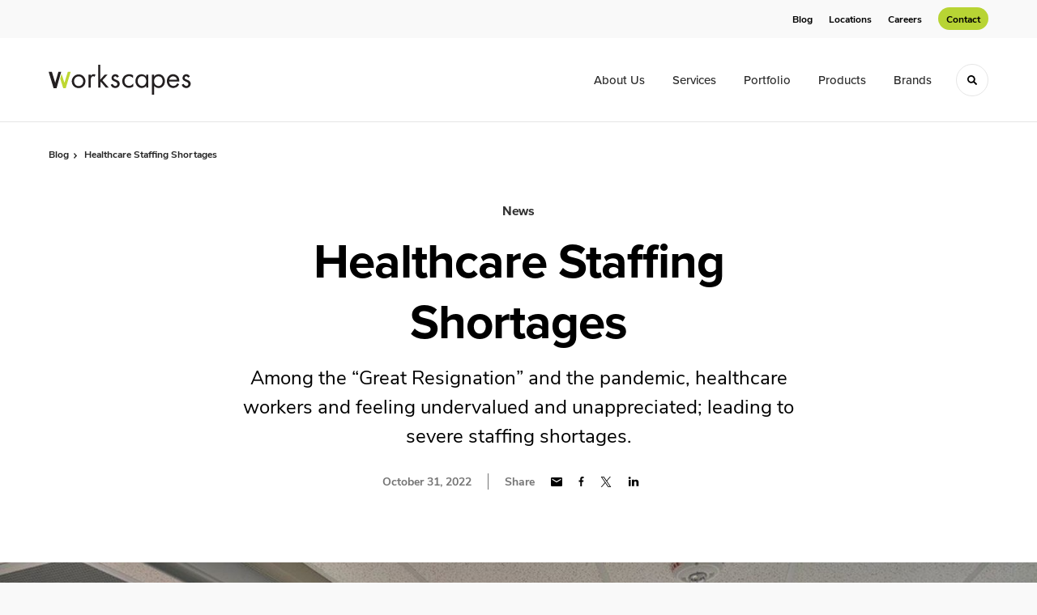

--- FILE ---
content_type: text/html; charset=utf-8
request_url: https://www.workscapes.com/news/2022/healthcare-staffing-shortages
body_size: 124660
content:





<!DOCTYPE html>
<html lang="en" class="-has-custom-header-footer  -has-round-edge-buttons     -has-proxima-nova-nunito-sans-pairing         ">

    
    <head>

    
          

    <!-- Google Tag Manager -->
    <script>(function(w,d,s,l,i){w[l]=w[l]||[];w[l].push({'gtm.start':
    new Date().getTime(),event:'gtm.js'});var f=d.getElementsByTagName(s)[0],
    j=d.createElement(s),dl=l!='dataLayer'?'&l='+l:'';j.async=true;j.src=
    'https://www.googletagmanager.com/gtm.js?id='+i+dl+ '&gtm_auth=wHBDqGHx4loPgfoAIWBlFA&gtm_preview=env-2&gtm_cookies_win=x';f.parentNode.insertBefore(j,f);
    })(window,document,'script','dataLayer','GTM-WXHRBXZ');</script>
    <!-- End Google Tag Manager -->

    

    

<!-- Meta -->

<meta charset="UTF-8">
<meta name="viewport" content="width=device-width, initial-scale=1.0">
<meta http-equiv="X-UA-Compatible" content="ie=edge">

<meta name="keywords" content="Workscapes, Tampa, FL, US, Office Furniture, Flooring, Commercial flooring, Furniture Dealer, MillerKnoll, office furniture near me, office furniture tampa, commercial office furniture, high quality office furniture, woman owned small business, office furniture orlando,modular construction,modular walls, DIRTT, Accoustics, Accoustic Solutions, Commercial office, Workscapes Sarasota, Workscapes Orlando, Workscapes Jacksonville, Workscapes Ft Myers, Workscapes West Palm Beach"><meta name="description" content="As the standards for the workplace evolves, there has been an increased focus on creating a comfortable environment."><meta name="referrer" content="no-referrer-when-downgrade"><meta name="robots" content="all"><meta content="en_US" property="og:locale"><meta content="Workscapes" property="og:site_name"><meta content="website" property="og:type"><meta content="https://www.workscapes.com/news/2022/healthcare-staffing-shortages" property="og:url"><meta content="Healthcare Staffing Shortages | Workscapes" property="og:title"><meta content="As the standards for the workplace evolves, there has been an increased focus on creating a comfortable environment." property="og:description"><meta content="https://hmdp-workscapes.nyc3.cdn.digitaloceanspaces.com/production/primaryImages/_1200x630_crop_center-center_82_none/d_20210216_221011-3.jpg?mtime=1667222411" property="og:image"><meta content="1200" property="og:image:width"><meta content="630" property="og:image:height"><meta content="D 20210216 221011 3" property="og:image:alt"><meta content="https://www.facebook.com/workscapesincorporated" property="og:see_also"><meta content="https://www.linkedin.com/company/156581" property="og:see_also"><meta content="https://www.instagram.com/workscapesinc/" property="og:see_also"><meta name="twitter:card" content="summary_large_image"><meta name="twitter:creator" content="@"><meta name="twitter:title" content="Healthcare Staffing Shortages | Workscapes"><meta name="twitter:description" content="As the standards for the workplace evolves, there has been an increased focus on creating a comfortable environment."><meta name="twitter:image" content="https://hmdp-workscapes.nyc3.cdn.digitaloceanspaces.com/production/primaryImages/_800x418_crop_center-center_82_none/d_20210216_221011-3.jpg?mtime=1667222411"><meta name="twitter:image:width" content="800"><meta name="twitter:image:height" content="418"><meta name="twitter:image:alt" content="D 20210216 221011 3">

<!-- Title -->
<title>Healthcare Staffing Shortages | Workscapes</title>

          
<!-- Links -->
<link href="https://www.workscapes.com/news/2022/healthcare-staffing-shortages" rel="canonical"><link href="https://www.workscapes.com/" rel="home"><link type="text/plain" href="https://www.workscapes.com/humans.txt" rel="author">


<!-- Icon -->
        <link type="image/png" href="https://hmdp-workscapes.nyc3.cdn.digitaloceanspaces.com/production/company/_192x192_crop_center-center_100_none/apple-touch-icon.png" rel="icon" sizes="192x192">
        <link type="image/png" href="https://hmdp-workscapes.nyc3.cdn.digitaloceanspaces.com/production/company/_48x48_crop_center-center_100_none/apple-touch-icon.png" rel="icon" sizes="48x48">
        <link type="image/png" href="https://hmdp-workscapes.nyc3.cdn.digitaloceanspaces.com/production/company/_32x32_crop_center-center_100_none/apple-touch-icon.png" rel="icon" sizes="32x32">
        <link type="image/png" href="https://hmdp-workscapes.nyc3.cdn.digitaloceanspaces.com/production/company/_16x16_crop_center-center_100_none/apple-touch-icon.png" rel="icon" sizes="16x16">
<!-- Apple Touch Icon -->
        <link type="image/png" href="https://hmdp-workscapes.nyc3.cdn.digitaloceanspaces.com/production/company/_180x180_crop_center-center_100_none/apple-touch-icon.png" rel="apple-touch-icon" sizes="180x180">


          
<!-- json-LD -->
<script type="application/ld+json">{"@context":"https://schema.org","@graph":[{"@type":"NewsArticle","author":{"@id":"https://www.workscapes.com#identity"},"copyrightHolder":{"@id":"https://www.workscapes.com#identity"},"copyrightYear":"2022","creator":{"@id":"https://www.workscapes.com#creator"},"dateModified":"2025-06-04T12:50:29-04:00","datePublished":"2022-10-31T08:51:00-04:00","description":"As the standards for the workplace evolves, there has been an increased focus on creating a comfortable environment.","headline":"Healthcare Staffing Shortages","image":{"@type":"ImageObject","url":"https://hmdp-workscapes.nyc3.cdn.digitaloceanspaces.com/production/primaryImages/_1200x630_crop_center-center_82_none/d_20210216_221011-3.jpg?mtime=1667222411"},"inLanguage":"en-us","mainEntityOfPage":"https://www.workscapes.com/news/2022/healthcare-staffing-shortages","name":"Healthcare Staffing Shortages","publisher":{"@id":"https://www.workscapes.com#creator"},"url":"https://www.workscapes.com/news/2022/healthcare-staffing-shortages"},{"@id":"https://www.workscapes.com#identity","@type":"ProfessionalService","address":{"@type":"PostalAddress","addressCountry":"US","addressLocality":"Tampa","addressRegion":"FL","postalCode":"33605","streetAddress":"3225 E Clark Street"},"description":"Workscapes is a woman-owned, full-service commercial interiors firm dedicated to creating inspired and forward-moving spaces. Specializing in high-quality commercial interior solutions, they serve businesses in Tampa and across Florida. As a certified MillerKnoll dealer, Workscapes provides a comprehensive collection of furniture from premier brands, including seating, desks, storage, and accessories. Their services extend beyond products to include expert space planning, design, interior construction, and professional delivery and installation. Workscapes is committed to designing dynamic offices, engaging classrooms, and restorative healthcare environments that support how people work, heal, learn, and live.","email":"workwithus@workscapes.com","geo":{"@type":"GeoCoordinates","latitude":"27.94790640","longitude":"-82.45560050"},"image":{"@type":"ImageObject","height":"1255","url":"https://hmdp-workscapes.nyc3.cdn.digitaloceanspaces.com/production/projects/Workscapes-Horizontal-Logo_Black-6.png","width":"5692"},"logo":{"@type":"ImageObject","height":"60","url":"https://hmdp-workscapes.nyc3.cdn.digitaloceanspaces.com/production/projects/_600x60_fit_center-center_82_none/Workscapes-Horizontal-Logo_Black-6.png?mtime=1758727074","width":"272"},"name":"Workscapes, Inc.","priceRange":"$","sameAs":["https://www.instagram.com/workscapesinc/","https://www.linkedin.com/company/156581","https://www.facebook.com/workscapesincorporated"],"telephone":"877-967-5722","url":"https://www.workscapes.com"},{"@id":"http://mightyinthemidwest.com#creator","@type":"LocalBusiness","address":{"@type":"PostalAddress","addressCountry":"United States","addressLocality":"Grand Rapids","addressRegion":"MI","postalCode":"49503","streetAddress":"50 Louis St NW #520"},"alternateName":"Mighty","description":"Mighty is a digital strategy, design, and technology agency. We're a team of strategists, designers, and web technologists, here to help you find clarity and craft websites and digital products that effectively connect people to meaningful content. In partnership with MillerKnoll, we've developed and operated the MillerKnoll Dealer Platform (https://mkdealerplatform.com) since 2014, a robust custom website platform for 40+ MillerKnoll contract furniture dealers.","email":"hello@mightyinthemidwest.com","founder":"Cliff Wegner","foundingDate":"2007-08-01","foundingLocation":"Grand Rapids, MI","geo":{"@type":"GeoCoordinates","latitude":"42.9637494","longitude":"-85.6724149"},"image":{"@type":"ImageObject","height":"119","url":"https://hmdp-workscapes.nyc3.cdn.digitaloceanspaces.com/production/company/Mighty-Brand-Image.png","width":"119"},"logo":{"@type":"ImageObject","height":"60","url":"https://hmdp-workscapes.nyc3.cdn.digitaloceanspaces.com/production/company/_600x60_fit_center-center_82_none/Mighty-Brand-Image.png?mtime=1680711178","width":"60"},"name":"Mighty Co.","openingHoursSpecification":[{"@type":"OpeningHoursSpecification","closes":"17:00:00","dayOfWeek":["Monday"],"opens":"09:00:00"},{"@type":"OpeningHoursSpecification","closes":"17:00:00","dayOfWeek":["Tuesday"],"opens":"09:00:00"},{"@type":"OpeningHoursSpecification","closes":"17:00:00","dayOfWeek":["Wednesday"],"opens":"09:00:00"},{"@type":"OpeningHoursSpecification","closes":"17:00:00","dayOfWeek":["Thursday"],"opens":"09:00:00"},{"@type":"OpeningHoursSpecification","closes":"17:00:00","dayOfWeek":["Friday"],"opens":"09:00:00"}],"priceRange":"$$$","telephone":"(616) 222-0778","url":"http://mightyinthemidwest.com"},{"@type":"BreadcrumbList","description":"Breadcrumbs list","itemListElement":[{"@type":"ListItem","item":"https://www.workscapes.com/","name":"Homepage","position":1},{"@type":"ListItem","item":"https://www.workscapes.com/news","name":"News","position":2},{"@type":"ListItem","item":"https://www.workscapes.com/news/2022/healthcare-staffing-shortages","name":"Healthcare Staffing Shortages","position":3}],"name":"Breadcrumbs"}]}</script>

          
<!-- CSS -->


        
                <link rel="stylesheet" href="https://use.typekit.net/aux4drc.css" crossorigin="anonymous">

        

        <link rel="stylesheet" href="https://www.workscapes.com//dist/assets/millerknoll-BpA0rlRg.css">

<style>

:root {
    --abc:#FFFFFF;


    --color-accent-primary:#000000;
    --color-accent-hocus:#3b3b3b;
    --color-accent-active:#2a2a2a;

    --color-header-primary-navigation-background:#ffffff;
    --color-header-primary-navigation-border:#e6e6e6;
    --color-header-primary-navigation-link-hover:#3b3b3b;
    --color-header-primary-navigation-link:#2a2a2a;
    --color-header-primary-navigation-text:#000000;
    --color-header-utility-navigation-background:#f9f9f9;
    --color-header-utility-navigation-border:#f9f9f9;
    --color-header-utility-navigation-button-background-hover:#ceee34;
    --color-header-utility-navigation-button-background:#b8d434;
    --color-header-utility-navigation-button-text-hover:#000000;
    --color-header-utility-navigation-button-text:#000000;
    --color-header-utility-navigation-text:#000000;

    --color-footer-primary-navigation-background:#ffffff;
	--color-footer-primary-navigation-border:#e6e6e6;
	--color-footer-primary-navigation-button-background-hover:#c6e33a;
	--color-footer-primary-navigation-button-background:#b8d434;
	--color-footer-primary-navigation-button-text-hover:#000000;
	--color-footer-primary-navigation-button-text:#000000;
	--color-footer-primary-navigation-headline:#2a2a2a;
	--color-footer-primary-navigation-text:#6b6b6b;
	--color-footer-utility-navigation-background:#000000;
	--color-footer-utility-navigation-border:#e6e6e6;
	--color-footer-utility-navigation-text:#ededed;
    --color-footer-utility-navigation-parent-company-background:;
    --color-footer-utility-navigation-parent-company-text:;


}

body {
    background-color: #f9f9f9 !important;}

</style>


          
<!-- js -->




    <!-- Fathom - beautiful, simple website analytics -->
    <script src="https://cdn.usefathom.com/script.js" data-site="ULNEQVPI" data-cookieconsent="ignore" defer></script>
    <!-- / Fathom -->

        <link href="https://www.workscapes.com/cpresources/fd399784/css/front-end/plugin/freeform.css?v=1768245020" rel="stylesheet">
<script>window.passwordpolicy = {"showStrengthIndicator":true};</script>

    </head>

    
    <body>

    
        

        

    <!-- Google Tag Manager (noscript) -->
    <noscript><iframe src="https://www.googletagmanager.com/ns.html?id=GTM-WXHRBXZ&gtm_auth=wHBDqGHx4loPgfoAIWBlFA&gtm_preview=env-2&gtm_cookies_win=x"
    height="0" width="0" style="display:none;visibility:hidden"></iframe></noscript>
    <!-- End Google Tag Manager (noscript) -->


    
<!-- browser notifications -->

<noscript>
    <div class="o-container">
        <div class="c-noscript-notification">
            <p>
                <strong>JavaScript is not enabled!</strong>
                <br>This website requires your browser to have JavaScript enabled.
                Check <a href="http://enable-javascript.com" target="_blank" rel="noopener">enable-javascript.com</a> for instructions on how to enable JavaScript in your web browser.
            </p>
        </div>
    </div>
</noscript>

<!-- content -->

        
<nav class="c-skip-nav">

    


<a
         class="c-button || c-skip-nav__link" href="#healthcare-staffing-shortages-page" title="Skip to Content" >

        <span class="c-button__text">Skip to Content</span>

        
</a>

    


<a
         class="c-button || c-skip-nav__link" href="#skip-to-footer" title="Skip to Footer" >

        <span class="c-button__text">Skip to Footer</span>

        
</a>

</nav>

<div class="o-site-container o-container">

        <div class="c-header__oob" data-module-sub-nav-toggle></div>
    <header class="o-header c-header">
        

<nav class="c-header__utility">
    <ul class="c-header__utility--contact">
        
                            <li>
                    


<a
         class="c-link" href="https://www.workscapes.com/news" title="Blog" >

        <span class="c-link__text">Blog</span>

        
</a>
                </li>
            
        
                            <li>
                    


<a
         class="c-link" href="https://www.workscapes.com/locations" title="Locations" >

        <span class="c-link__text">Locations</span>

        
</a>
                </li>
            
        
                            <li>
                    


<a
         class="c-link" href="https://workscapes.isolvedhire.com/jobs/" title="Careers" >

        <span class="c-link__text">Careers</span>

        
</a>
                </li>
            
        
                            <li>
                    


<a
         class="c-button || -is-color-primary -is-small" href="https://www.workscapes.com/contact" title="Contact" >

        <span class="c-button__text">Contact</span>

        
</a>
                </li>
            
            </ul>
</nav>

        
<div class="c-header__elements">

        
        <a href="/" title="Workscapes" class="c-header__logo">
        
<img  src="https://hmdp-workscapes.nyc3.cdn.digitaloceanspaces.com/production/company/logo.svg" alt="Workscapes" draggable="false" />
    </a>

            
                
                    
        
        <nav class="c-header__navigation -is-right-aligned">

                <ul class="js-sub-nav">

            
                                                                
                                                                                                                    
                                                                                                                                                                                                                                                                                                        
                
                <li class="">
                    


<a
         class="c-link -is-caret--right || c-header__navigation-link js-sub-nav" href="https://www.workscapes.com/about" title="About Us"  data-module-sub-nav-toggle data-menu-target=about >

        <span class="c-link__text">About Us</span>

                <svg width="4" height="7" fill="currentColor" class="" enable-background="new 0 0 4 7" viewBox="0 0 4 7" xmlns="http://www.w3.org/2000/svg"><path clip-rule="evenodd" d="m0 5.9.9 1.1 3.1-3.5-3.1-3.5-.9 1.1 2.2 2.4z" fill-rule="evenodd"/></svg>
    
</a>
                </li>

            
                                                                
                                                                                                                    
                                                                                                                                                                                                                                                                                                                                                                                                                                                                                                                                                                                                                                                                                                                                                                                                                                                                        
                
                <li class="">
                    


<a
         class="c-link -is-caret--right || c-header__navigation-link js-sub-nav js-second-sub-nav" href="https://www.workscapes.com/services" title="Services"  data-module-sub-nav-toggle data-menu-target=services >

        <span class="c-link__text">Services</span>

                <svg width="4" height="7" fill="currentColor" class="" enable-background="new 0 0 4 7" viewBox="0 0 4 7" xmlns="http://www.w3.org/2000/svg"><path clip-rule="evenodd" d="m0 5.9.9 1.1 3.1-3.5-3.1-3.5-.9 1.1 2.2 2.4z" fill-rule="evenodd"/></svg>
    
</a>
                </li>

            
                                                                
                                                                            
                
                <li class="">
                    


<a
         class="c-link -is-caret--right || c-header__navigation-link js-sub-nav" href="https://www.workscapes.com/projects" title="Portfolio"  data-module-sub-nav-toggle data-menu-target=projects >

        <span class="c-link__text">Portfolio</span>

                <svg width="4" height="7" fill="currentColor" class="" enable-background="new 0 0 4 7" viewBox="0 0 4 7" xmlns="http://www.w3.org/2000/svg"><path clip-rule="evenodd" d="m0 5.9.9 1.1 3.1-3.5-3.1-3.5-.9 1.1 2.2 2.4z" fill-rule="evenodd"/></svg>
    
</a>
                </li>

            
                                                                
                                                                            
                
                <li class="">
                    


<a
         class="c-link -is-caret--right || c-header__navigation-link js-sub-nav" href="https://www.workscapes.com/products" title="Products"  data-module-sub-nav-toggle data-menu-target=products >

        <span class="c-link__text">Products</span>

                <svg width="4" height="7" fill="currentColor" class="" enable-background="new 0 0 4 7" viewBox="0 0 4 7" xmlns="http://www.w3.org/2000/svg"><path clip-rule="evenodd" d="m0 5.9.9 1.1 3.1-3.5-3.1-3.5-.9 1.1 2.2 2.4z" fill-rule="evenodd"/></svg>
    
</a>
                </li>

            
                                                                
                                                                            
                
                <li class="-is-last-desktop">
                    


<a
         class="c-link || c-header__navigation-link" href="https://www.workscapes.com/brands" title="Brands" >

        <span class="c-link__text">Brands</span>

        
</a>
                </li>

            
                        
                <li class="-is-mobile-only">
                    


<a
         class="c-link || c-header__navigation-link" href="https://www.workscapes.com/news" title="Blog" >

        <span class="c-link__text">Blog</span>

        
</a>
                </li>

            
                <li class="-is-mobile-only">
                    


<a
         class="c-link || c-header__navigation-link" href="https://www.workscapes.com/locations" title="Locations" >

        <span class="c-link__text">Locations</span>

        
</a>
                </li>

            
                <li class="-is-mobile-only">
                    


<a
         class="c-link || c-header__navigation-link" href="https://workscapes.isolvedhire.com/jobs/" title="Careers" >

        <span class="c-link__text">Careers</span>

        
</a>
                </li>

            
                <li class="-is-mobile-only">
                    


<a
         class="c-link || c-header__navigation-link" href="https://www.workscapes.com/contact" title="Contact" >

        <span class="c-link__text">Contact</span>

        
</a>
                </li>

            
        </ul>
    </nav>

        <div class="c-header__search-frame">
        <button
        class="c-header__search-toggle"
        data-module-search-toggle
        data-module-sub-nav-toggle
        aria-label="Toggle Search"
        title="Toggle Search"
        aria-labelledby="search-toggle-label">
            <span class="sr-only" id="search-toggle-label">Toggle search</span>
            <svg width="16" height="16" fill="currentColor" class="-search" viewBox="0 0 16 16" xmlns="http://www.w3.org/2000/svg"><path d="m15.78 13.84-3.78-3.84a6.3 6.3 0 0 0 1-3.5 6.35 6.35 0 0 0 -.87-3.27 6.67 6.67 0 0 0 -2.36-2.36 6.35 6.35 0 0 0 -3.27-.87 6.35 6.35 0 0 0 -3.27.87 6.67 6.67 0 0 0 -2.36 2.36 6.35 6.35 0 0 0 -.87 3.27 6.35 6.35 0 0 0 .87 3.27 6.67 6.67 0 0 0 2.36 2.36 6.35 6.35 0 0 0 3.27.87 6.3 6.3 0 0 0 3.5-1l3.81 3.81a.76.76 0 0 0 1.07 0l.87-.87a.76.76 0 0 0 0-1.07zm-5.78-5.32a4.11 4.11 0 1 1 .53-2 4 4 0 0 1 -.53 2z"/></svg>
            <svg width="16" height="16" fill="currentColor" class="-close" enable-background="new 0 0 16 16" viewBox="0 0 16 16" xmlns="http://www.w3.org/2000/svg"><path clip-rule="evenodd" d="m16 1.3-1.3-1.3-6.7 6.7-6.7-6.7-1.3 1.3 6.7 6.7-6.7 6.7 1.3 1.3 6.7-6.7 6.7 6.7 1.3-1.3-6.7-6.7z" fill-rule="evenodd"/></svg>
        </button>
    </div>

        <div class="c-header__search">
        <form action="/search" method="get">
            <label>
                <span class="u-screen-reader-text">Search Input</span>
                <input type="text" value="" class="c-header__search-field" name="q" placeholder="Search" />
            </label>
            <button class="c-header__search-submit">
                <span>Search</span>
                <svg width="16" height="16" fill="currentColor" class="" viewBox="0 0 16 16" xmlns="http://www.w3.org/2000/svg"><path d="m15.78 13.84-3.78-3.84a6.3 6.3 0 0 0 1-3.5 6.35 6.35 0 0 0 -.87-3.27 6.67 6.67 0 0 0 -2.36-2.36 6.35 6.35 0 0 0 -3.27-.87 6.35 6.35 0 0 0 -3.27.87 6.67 6.67 0 0 0 -2.36 2.36 6.35 6.35 0 0 0 -.87 3.27 6.35 6.35 0 0 0 .87 3.27 6.67 6.67 0 0 0 2.36 2.36 6.35 6.35 0 0 0 3.27.87 6.3 6.3 0 0 0 3.5-1l3.81 3.81a.76.76 0 0 0 1.07 0l.87-.87a.76.76 0 0 0 0-1.07zm-5.78-5.32a4.11 4.11 0 1 1 .53-2 4 4 0 0 1 -.53 2z"/></svg>
            </button>
        </form>
    </div>

        <button class="c-header__burger" data-module-nav-toggle data-module-sub-nav-toggle>
        <svg width="21" height="14" fill="currentColor" class="-burger" enable-background="new 0 0 21 14" viewBox="0 0 21 14" xmlns="http://www.w3.org/2000/svg"><path clip-rule="evenodd" d="m0 14h21v-2.3h-21zm0-5.8h21v-2.4h-21zm0-8.2v2.3h21v-2.3z" fill-rule="evenodd"/></svg>
        <svg width="16" height="16" fill="currentColor" class="-close" enable-background="new 0 0 16 16" viewBox="0 0 16 16" xmlns="http://www.w3.org/2000/svg"><path clip-rule="evenodd" d="m16 1.3-1.3-1.3-6.7 6.7-6.7-6.7-1.3 1.3 6.7 6.7-6.7 6.7 1.3 1.3 6.7-6.7 6.7 6.7 1.3-1.3-6.7-6.7z" fill-rule="evenodd"/></svg>
    </button>

        
                            <div class="c-header__sub-nav js-sub-nav" id="aboutSubNav">
            <div class="c-header__sub-thumbnails js-sub-nav">
                <ul>

                    
                    <li class="-is-mobile-only">
                        <button class="c-header__sub-title" data-module-sub-nav-toggle>
                            <svg width="4" height="7" fill="currentColor" class="" enable-background="new 0 0 4 7" viewBox="0 0 4 7" xmlns="http://www.w3.org/2000/svg"><path clip-rule="evenodd" d="m4 1.1-.9-1.1-3.1 3.5 3.1 3.5.9-1.1-2.2-2.4z" fill-rule="evenodd"/></svg>
                            <span>About Workscapes</span>
                        </button>
                    </li>

                    
                                                                                                                                                                <li >
                                    <a href="https://www.workscapes.com/about/meet-workscapes" title="Welcome to Workscapes" class="c-header__sub-link">
                                        


    
    




<picture>
                <source media="(max-width: 320px)" srcset="https://hmdp-workscapes.nyc3.cdn.digitaloceanspaces.com/production/primaryImages/_640x480_crop_center-center_61_line/WorkscapesTampa_002_2025-06-10-194842_xdgo.jpg 640w" />
            <source media="(max-width: 768px)" srcset="https://hmdp-workscapes.nyc3.cdn.digitaloceanspaces.com/production/primaryImages/_1536x1152_crop_center-center_61_line/WorkscapesTampa_002_2025-06-10-194842_xdgo.jpg 1536w" />
            <source media="(max-width: 1600px)" srcset="https://hmdp-workscapes.nyc3.cdn.digitaloceanspaces.com/production/primaryImages/_1600x1200_crop_center-center_82_line/WorkscapesTampa_002_2025-06-10-194842_xdgo.jpg 1600w" />
        <!-- img tag for browsers that do not support picture element -->
    <img  src="data:image/svg+xml,%3Csvg%20xmlns=%27http://www.w3.org/2000/svg%27%20width=%271600%27%20height=%271200%27%20style=%27background:%23CCC%27%20/%3E" srcset="https://hmdp-workscapes.nyc3.cdn.digitaloceanspaces.com/production/primaryImages/_1600x1200_crop_center-center_82_line/WorkscapesTampa_002_2025-06-10-194842_xdgo.jpg 1600w, https://hmdp-workscapes.nyc3.cdn.digitaloceanspaces.com/production/primaryImages/_1536x1152_crop_center-center_61_line/WorkscapesTampa_002_2025-06-10-194842_xdgo.jpg 1536w, https://hmdp-workscapes.nyc3.cdn.digitaloceanspaces.com/production/primaryImages/_640x480_crop_center-center_61_line/WorkscapesTampa_002_2025-06-10-194842_xdgo.jpg 640w" width="1600" alt="Workscapes Tampa 002" sizes="100vw" draggable="false" loading="lazy" />
</picture>


                                        <span>Welcome to Workscapes</span>
                                    </a>
                                </li>
                            
                                                                                                                                                                <li >
                                    <a href="https://www.workscapes.com/about/our-team-2" title="Our Executive Leadership Team" class="c-header__sub-link">
                                        


    
    




<picture>
                <source media="(max-width: 320px)" srcset="https://hmdp-workscapes.nyc3.cdn.digitaloceanspaces.com/production/primaryImages/_640x480_crop_center-center_61_line/WorkscapesTampa_036.jpg 640w" />
            <source media="(max-width: 768px)" srcset="https://hmdp-workscapes.nyc3.cdn.digitaloceanspaces.com/production/primaryImages/_1536x1152_crop_center-center_61_line/WorkscapesTampa_036.jpg 1536w" />
            <source media="(max-width: 1600px)" srcset="https://hmdp-workscapes.nyc3.cdn.digitaloceanspaces.com/production/primaryImages/_1600x1200_crop_center-center_82_line/WorkscapesTampa_036.jpg 1600w" />
        <!-- img tag for browsers that do not support picture element -->
    <img  src="data:image/svg+xml,%3Csvg%20xmlns=%27http://www.w3.org/2000/svg%27%20width=%271600%27%20height=%271200%27%20style=%27background:%23CCC%27%20/%3E" srcset="https://hmdp-workscapes.nyc3.cdn.digitaloceanspaces.com/production/primaryImages/_1600x1200_crop_center-center_82_line/WorkscapesTampa_036.jpg 1600w, https://hmdp-workscapes.nyc3.cdn.digitaloceanspaces.com/production/primaryImages/_1536x1152_crop_center-center_61_line/WorkscapesTampa_036.jpg 1536w, https://hmdp-workscapes.nyc3.cdn.digitaloceanspaces.com/production/primaryImages/_640x480_crop_center-center_61_line/WorkscapesTampa_036.jpg 640w" width="1600" alt="Workscapes Tampa 036" sizes="100vw" draggable="false" loading="lazy" />
</picture>


                                        <span>Our Executive Leadership Team</span>
                                    </a>
                                </li>
                            
                                                                                                                                                                <li >
                                    <a href="https://www.workscapes.com/about/join-the-workscapes-team" title="Join the Workscapes Team" class="c-header__sub-link">
                                        


    
    




<picture>
                <source media="(max-width: 320px)" srcset="https://hmdp-workscapes.nyc3.cdn.digitaloceanspaces.com/production/primaryImages/_640x480_crop_center-center_61_line/construction.png 640w" />
            <source media="(max-width: 768px)" srcset="https://hmdp-workscapes.nyc3.cdn.digitaloceanspaces.com/production/primaryImages/_1536x1152_crop_center-center_61_line/construction.png 1536w" />
            <source media="(max-width: 1600px)" srcset="https://hmdp-workscapes.nyc3.cdn.digitaloceanspaces.com/production/primaryImages/_1600x1200_crop_center-center_82_line/construction.png 1600w" />
        <!-- img tag for browsers that do not support picture element -->
    <img  src="data:image/svg+xml,%3Csvg%20xmlns=%27http://www.w3.org/2000/svg%27%20width=%271600%27%20height=%271200%27%20style=%27background:%23CCC%27%20/%3E" srcset="https://hmdp-workscapes.nyc3.cdn.digitaloceanspaces.com/production/primaryImages/_1600x1200_crop_center-center_82_line/construction.png 1600w, https://hmdp-workscapes.nyc3.cdn.digitaloceanspaces.com/production/primaryImages/_1536x1152_crop_center-center_61_line/construction.png 1536w, https://hmdp-workscapes.nyc3.cdn.digitaloceanspaces.com/production/primaryImages/_640x480_crop_center-center_61_line/construction.png 640w" width="1600" alt="Construction" sizes="100vw" draggable="false" loading="lazy" />
</picture>


                                        <span>Join the Workscapes Team</span>
                                    </a>
                                </li>
                            
                                                                                                                                                                <li >
                                    <a href="https://www.workscapes.com/about/community-impact" title="Community Impact" class="c-header__sub-link">
                                        


    
    




<picture>
                <source media="(max-width: 320px)" srcset="https://hmdp-workscapes.nyc3.cdn.digitaloceanspaces.com/production/primaryImages/_640x480_crop_center-center_61_line/cristo-rey_2025-05-13-205546_slvo.png 640w" />
            <source media="(max-width: 768px)" srcset="https://hmdp-workscapes.nyc3.cdn.digitaloceanspaces.com/production/primaryImages/_1536x1152_crop_center-center_61_line/cristo-rey_2025-05-13-205546_slvo.png 1536w" />
            <source media="(max-width: 1600px)" srcset="https://hmdp-workscapes.nyc3.cdn.digitaloceanspaces.com/production/primaryImages/_1600x1200_crop_center-center_82_line/cristo-rey_2025-05-13-205546_slvo.png 1600w" />
        <!-- img tag for browsers that do not support picture element -->
    <img  src="data:image/svg+xml,%3Csvg%20xmlns=%27http://www.w3.org/2000/svg%27%20width=%271600%27%20height=%271200%27%20style=%27background:%23CCC%27%20/%3E" srcset="https://hmdp-workscapes.nyc3.cdn.digitaloceanspaces.com/production/primaryImages/_640x480_crop_center-center_61_line/cristo-rey_2025-05-13-205546_slvo.png 640w, https://hmdp-workscapes.nyc3.cdn.digitaloceanspaces.com/production/primaryImages/_1536x1152_crop_center-center_61_line/cristo-rey_2025-05-13-205546_slvo.png 1536w, https://hmdp-workscapes.nyc3.cdn.digitaloceanspaces.com/production/primaryImages/_1600x1200_crop_center-center_82_line/cristo-rey_2025-05-13-205546_slvo.png 1600w" width="1600" alt="Workscapes truck parked outside Cristo Rey Orlando High School on a sunny day." sizes="100vw" draggable="false" loading="lazy" />
</picture>


                                        <span>Community Impact</span>
                                    </a>
                                </li>
                            
                    
                    <li class="-is-view-all">
                        


<a
         class="c-link -is-cta-arrow--right || c-cta -is-color-primary -has-arrow" href="https://www.workscapes.com/about" title="About Workscapes" >

        <span class="c-link__text">About Workscapes</span>

                <svg class="c-cta__arrow" width="17" height="10" fill="currentColor" enable-background="new 0 0 17 10" viewBox="0 0 17 10" xmlns="http://www.w3.org/2000/svg"><path clip-rule="evenodd" d="m0 3.9h13l-2.4-2.4 1.5-1.5 4.9 5-4.9 5-1.5-1.5 2.4-2.4h-13z" fill-rule="evenodd"/></svg>
    
</a>
                    </li>
                </ul>
            </div>
        </div>

                        
        
                        
        
                        
        
                        
        
                        
        
        
    
                            <div class="c-header__sub-nav js-sub-nav" id="servicesSubNav">
            <div class="c-header__sub-thumbnails js-sub-nav">
                <ul>

                    
                    <li class="-is-mobile-only">
                        <button class="c-header__sub-title" data-module-sub-nav-toggle>
                            <svg width="4" height="7" fill="currentColor" class="" enable-background="new 0 0 4 7" viewBox="0 0 4 7" xmlns="http://www.w3.org/2000/svg"><path clip-rule="evenodd" d="m4 1.1-.9-1.1-3.1 3.5 3.1 3.5.9-1.1-2.2-2.4z" fill-rule="evenodd"/></svg>
                            <span>Our Services</span>
                        </button>
                    </li>

                    
                                                                                                                                                    <li >
                                <a href="https://www.workscapes.com/services/space-planning-and-design" title="Space Planning &amp; Design" class="c-header__sub-link -is-desktop-only">
                                    


    
    




<picture>
                <source media="(max-width: 320px)" srcset="https://hmdp-workscapes.nyc3.cdn.digitaloceanspaces.com/production/primaryImages/_640x480_crop_center-center_61_line/WorkscapesTampa_041.jpg 640w" />
            <source media="(max-width: 768px)" srcset="https://hmdp-workscapes.nyc3.cdn.digitaloceanspaces.com/production/primaryImages/_1536x1152_crop_center-center_61_line/WorkscapesTampa_041.jpg 1536w" />
            <source media="(max-width: 1600px)" srcset="https://hmdp-workscapes.nyc3.cdn.digitaloceanspaces.com/production/primaryImages/_1600x1200_crop_center-center_82_line/WorkscapesTampa_041.jpg 1600w" />
        <!-- img tag for browsers that do not support picture element -->
    <img  src="data:image/svg+xml,%3Csvg%20xmlns=%27http://www.w3.org/2000/svg%27%20width=%271600%27%20height=%271200%27%20style=%27background:%23CCC%27%20/%3E" srcset="https://hmdp-workscapes.nyc3.cdn.digitaloceanspaces.com/production/primaryImages/_1600x1200_crop_center-center_82_line/WorkscapesTampa_041.jpg 1600w, https://hmdp-workscapes.nyc3.cdn.digitaloceanspaces.com/production/primaryImages/_1536x1152_crop_center-center_61_line/WorkscapesTampa_041.jpg 1536w, https://hmdp-workscapes.nyc3.cdn.digitaloceanspaces.com/production/primaryImages/_640x480_crop_center-center_61_line/WorkscapesTampa_041.jpg 640w" width="1600" alt="Workscapes Tampa 041" sizes="100vw" draggable="false" loading="lazy" />
</picture>


                                    <span>Space Planning &amp; Design</span>
                                </a>
                                


<a
         class="c-link -is-caret--right || c-header__navigation-link js-sub-nav js-second-sub-nav -is-mobile-only" href="https://www.workscapes.com/services/space-planning-and-design" title="Space Planning &amp; Design"  data-module-sub-nav-toggle data-menu-target=spacePlanningAndDesign >

        <span class="c-link__text">Space Planning &amp; Design</span>

                <svg width="4" height="7" fill="currentColor" class="" enable-background="new 0 0 4 7" viewBox="0 0 4 7" xmlns="http://www.w3.org/2000/svg"><path clip-rule="evenodd" d="m0 5.9.9 1.1 3.1-3.5-3.1-3.5-.9 1.1 2.2 2.4z" fill-rule="evenodd"/></svg>
    
</a>
                            </li>
                        
                                                                                                                                                    <li >
                                <a href="https://www.workscapes.com/services/interior-construction" title="Interior Construction" class="c-header__sub-link -is-desktop-only">
                                    


    
    




<picture>
                <source media="(max-width: 320px)" srcset="https://hmdp-workscapes.nyc3.cdn.digitaloceanspaces.com/production/primaryImages/_640x480_crop_center-center_61_line/d_20211020_111417.jpg 640w" />
            <source media="(max-width: 768px)" srcset="https://hmdp-workscapes.nyc3.cdn.digitaloceanspaces.com/production/primaryImages/_1536x1152_crop_center-center_61_line/d_20211020_111417.jpg 1536w" />
            <source media="(max-width: 1600px)" srcset="https://hmdp-workscapes.nyc3.cdn.digitaloceanspaces.com/production/primaryImages/_1600x1200_crop_center-center_82_line/d_20211020_111417.jpg 1600w" />
        <!-- img tag for browsers that do not support picture element -->
    <img  src="data:image/svg+xml,%3Csvg%20xmlns=%27http://www.w3.org/2000/svg%27%20width=%271600%27%20height=%271200%27%20style=%27background:%23CCC%27%20/%3E" srcset="https://hmdp-workscapes.nyc3.cdn.digitaloceanspaces.com/production/primaryImages/_1600x1200_crop_center-center_82_line/d_20211020_111417.jpg 1600w, https://hmdp-workscapes.nyc3.cdn.digitaloceanspaces.com/production/primaryImages/_1536x1152_crop_center-center_61_line/d_20211020_111417.jpg 1536w, https://hmdp-workscapes.nyc3.cdn.digitaloceanspaces.com/production/primaryImages/_640x480_crop_center-center_61_line/d_20211020_111417.jpg 640w" width="1600" alt="Interior Construction" sizes="100vw" draggable="false" loading="lazy" />
</picture>


                                    <span>Interior Construction</span>
                                </a>
                                


<a
         class="c-link -is-caret--right || c-header__navigation-link js-sub-nav js-second-sub-nav -is-mobile-only" href="https://www.workscapes.com/services/interior-construction" title="Interior Construction"  data-module-sub-nav-toggle data-menu-target=interiorConstruction >

        <span class="c-link__text">Interior Construction</span>

                <svg width="4" height="7" fill="currentColor" class="" enable-background="new 0 0 4 7" viewBox="0 0 4 7" xmlns="http://www.w3.org/2000/svg"><path clip-rule="evenodd" d="m0 5.9.9 1.1 3.1-3.5-3.1-3.5-.9 1.1 2.2 2.4z" fill-rule="evenodd"/></svg>
    
</a>
                            </li>
                        
                                                                                                                                                    <li >
                                <a href="https://www.workscapes.com/services/flooring" title="Commercial Flooring" class="c-header__sub-link">
                                    


    
    




<picture>
                <source media="(max-width: 320px)" srcset="https://hmdp-workscapes.nyc3.cdn.digitaloceanspaces.com/production/primaryImages/_640x480_crop_center-center_61_line/Untitled-design-64.png 640w" />
            <source media="(max-width: 768px)" srcset="https://hmdp-workscapes.nyc3.cdn.digitaloceanspaces.com/production/primaryImages/_1536x1152_crop_center-center_61_line/Untitled-design-64.png 1536w" />
            <source media="(max-width: 1600px)" srcset="https://hmdp-workscapes.nyc3.cdn.digitaloceanspaces.com/production/primaryImages/_1600x1200_crop_center-center_82_line/Untitled-design-64.png 1600w" />
        <!-- img tag for browsers that do not support picture element -->
    <img  src="data:image/svg+xml,%3Csvg%20xmlns=%27http://www.w3.org/2000/svg%27%20width=%271600%27%20height=%271200%27%20style=%27background:%23CCC%27%20/%3E" srcset="https://hmdp-workscapes.nyc3.cdn.digitaloceanspaces.com/production/primaryImages/_1600x1200_crop_center-center_82_line/Untitled-design-64.png 1600w, https://hmdp-workscapes.nyc3.cdn.digitaloceanspaces.com/production/primaryImages/_1536x1152_crop_center-center_61_line/Untitled-design-64.png 1536w, https://hmdp-workscapes.nyc3.cdn.digitaloceanspaces.com/production/primaryImages/_640x480_crop_center-center_61_line/Untitled-design-64.png 640w" width="1600" alt="Jax Flooring Image" sizes="100vw" draggable="false" loading="lazy" />
</picture>


                                    <span>Commercial Flooring</span>
                                </a>
                            </li>
                        
                                                                                                                                                    <li >
                                <a href="https://www.workscapes.com/services/build-a-custom-ergonomic-chair-thats-the-right-sit-for-you" title="Configure a Custom Ergonomic Chair" class="c-header__sub-link">
                                    


    
    




<picture>
                <source media="(max-width: 320px)" srcset="https://hmdp-workscapes.nyc3.cdn.digitaloceanspaces.com/production/primaryImages/_640x480_crop_center-center_61_line/Millerknoll-chairs.webp 640w" />
            <source media="(max-width: 768px)" srcset="https://hmdp-workscapes.nyc3.cdn.digitaloceanspaces.com/production/primaryImages/_1536x1152_crop_center-center_61_line/Millerknoll-chairs.webp 1536w" />
            <source media="(max-width: 1600px)" srcset="https://hmdp-workscapes.nyc3.cdn.digitaloceanspaces.com/production/primaryImages/_1600x1200_crop_center-center_82_line/Millerknoll-chairs.webp 1600w" />
        <!-- img tag for browsers that do not support picture element -->
    <img  src="data:image/svg+xml,%3Csvg%20xmlns=%27http://www.w3.org/2000/svg%27%20width=%271600%27%20height=%271200%27%20style=%27background:%23CCC%27%20/%3E" srcset="https://hmdp-workscapes.nyc3.cdn.digitaloceanspaces.com/production/primaryImages/_1600x1200_crop_center-center_82_line/Millerknoll-chairs.webp 1600w, https://hmdp-workscapes.nyc3.cdn.digitaloceanspaces.com/production/primaryImages/_1536x1152_crop_center-center_61_line/Millerknoll-chairs.webp 1536w, https://hmdp-workscapes.nyc3.cdn.digitaloceanspaces.com/production/primaryImages/_640x480_crop_center-center_61_line/Millerknoll-chairs.webp 640w" width="1600" alt="Millerknoll chairs" sizes="100vw" draggable="false" loading="lazy" />
</picture>


                                    <span>Configure a Custom Ergonomic Chair</span>
                                </a>
                            </li>
                        
                                                                                                                                                    <li >
                                <a href="https://www.workscapes.com/services/corporate-signage-and-wayfinding" title="Signage &amp; Wayfinding" class="c-header__sub-link">
                                    


    
    




<picture>
                <source media="(max-width: 320px)" srcset="https://hmdp-workscapes.nyc3.cdn.digitaloceanspaces.com/production/primaryImages/_640x480_crop_center-center_61_line/WorkscapesTampa_002.jpg 640w" />
            <source media="(max-width: 768px)" srcset="https://hmdp-workscapes.nyc3.cdn.digitaloceanspaces.com/production/primaryImages/_1536x1152_crop_center-center_61_line/WorkscapesTampa_002.jpg 1536w" />
            <source media="(max-width: 1600px)" srcset="https://hmdp-workscapes.nyc3.cdn.digitaloceanspaces.com/production/primaryImages/_1600x1200_crop_center-center_82_line/WorkscapesTampa_002.jpg 1600w" />
        <!-- img tag for browsers that do not support picture element -->
    <img  src="data:image/svg+xml,%3Csvg%20xmlns=%27http://www.w3.org/2000/svg%27%20width=%271600%27%20height=%271200%27%20style=%27background:%23CCC%27%20/%3E" srcset="https://hmdp-workscapes.nyc3.cdn.digitaloceanspaces.com/production/primaryImages/_1600x1200_crop_center-center_82_line/WorkscapesTampa_002.jpg 1600w, https://hmdp-workscapes.nyc3.cdn.digitaloceanspaces.com/production/primaryImages/_1536x1152_crop_center-center_61_line/WorkscapesTampa_002.jpg 1536w, https://hmdp-workscapes.nyc3.cdn.digitaloceanspaces.com/production/primaryImages/_640x480_crop_center-center_61_line/WorkscapesTampa_002.jpg 640w" width="1600" alt="Workscapes Tampa 002" sizes="100vw" draggable="false" loading="lazy" />
</picture>


                                    <span>Signage &amp; Wayfinding</span>
                                </a>
                            </li>
                        
                                                                                                                                                    <li class="-is-mobile-only">
                                <a href="https://www.workscapes.com/services/delivery-and-installation-services" title="Delivery &amp; Installation" class="c-header__sub-link -is-desktop-only">
                                    


    
    




<picture>
                <source media="(max-width: 320px)" srcset="https://hmdp-workscapes.nyc3.cdn.digitaloceanspaces.com/production/primaryImages/_640x480_crop_center-center_61_line/WorkscapesTampa_048.jpg 640w" />
            <source media="(max-width: 768px)" srcset="https://hmdp-workscapes.nyc3.cdn.digitaloceanspaces.com/production/primaryImages/_1536x1152_crop_center-center_61_line/WorkscapesTampa_048.jpg 1536w" />
            <source media="(max-width: 1600px)" srcset="https://hmdp-workscapes.nyc3.cdn.digitaloceanspaces.com/production/primaryImages/_1600x1200_crop_center-center_82_line/WorkscapesTampa_048.jpg 1600w" />
        <!-- img tag for browsers that do not support picture element -->
    <img  src="data:image/svg+xml,%3Csvg%20xmlns=%27http://www.w3.org/2000/svg%27%20width=%271600%27%20height=%271200%27%20style=%27background:%23CCC%27%20/%3E" srcset="https://hmdp-workscapes.nyc3.cdn.digitaloceanspaces.com/production/primaryImages/_1600x1200_crop_center-center_82_line/WorkscapesTampa_048.jpg 1600w, https://hmdp-workscapes.nyc3.cdn.digitaloceanspaces.com/production/primaryImages/_1536x1152_crop_center-center_61_line/WorkscapesTampa_048.jpg 1536w, https://hmdp-workscapes.nyc3.cdn.digitaloceanspaces.com/production/primaryImages/_640x480_crop_center-center_61_line/WorkscapesTampa_048.jpg 640w" width="1600" alt="Workscapes Tampa 048" sizes="100vw" draggable="false" loading="lazy" />
</picture>


                                    <span>Delivery &amp; Installation</span>
                                </a>
                                


<a
         class="c-link -is-caret--right || c-header__navigation-link js-sub-nav js-second-sub-nav -is-mobile-only" href="https://www.workscapes.com/services/delivery-and-installation-services" title="Delivery &amp; Installation"  data-module-sub-nav-toggle data-menu-target=deliveryAndInstallationServices >

        <span class="c-link__text">Delivery &amp; Installation</span>

                <svg width="4" height="7" fill="currentColor" class="" enable-background="new 0 0 4 7" viewBox="0 0 4 7" xmlns="http://www.w3.org/2000/svg"><path clip-rule="evenodd" d="m0 5.9.9 1.1 3.1-3.5-3.1-3.5-.9 1.1 2.2 2.4z" fill-rule="evenodd"/></svg>
    
</a>
                            </li>
                        
                                                                                                                                                    <li class="-is-mobile-only">
                                <a href="https://www.workscapes.com/services/service-and-warranty" title="Service &amp; Warranty" class="c-header__sub-link">
                                    


    
    




<picture>
                <source media="(max-width: 320px)" srcset="https://hmdp-workscapes.nyc3.cdn.digitaloceanspaces.com/production/primaryImages/_640x480_crop_center-center_61_line/PDS_Product_16582.png 640w" />
            <source media="(max-width: 768px)" srcset="https://hmdp-workscapes.nyc3.cdn.digitaloceanspaces.com/production/primaryImages/_1536x1152_crop_center-center_61_line/PDS_Product_16582.png 1536w" />
            <source media="(max-width: 1600px)" srcset="https://hmdp-workscapes.nyc3.cdn.digitaloceanspaces.com/production/primaryImages/_1600x1200_crop_center-center_82_line/PDS_Product_16582.png 1600w" />
        <!-- img tag for browsers that do not support picture element -->
    <img  src="data:image/svg+xml,%3Csvg%20xmlns=%27http://www.w3.org/2000/svg%27%20width=%271600%27%20height=%271200%27%20style=%27background:%23CCC%27%20/%3E" srcset="https://hmdp-workscapes.nyc3.cdn.digitaloceanspaces.com/production/primaryImages/_1600x1200_crop_center-center_82_line/PDS_Product_16582.png 1600w, https://hmdp-workscapes.nyc3.cdn.digitaloceanspaces.com/production/primaryImages/_1536x1152_crop_center-center_61_line/PDS_Product_16582.png 1536w, https://hmdp-workscapes.nyc3.cdn.digitaloceanspaces.com/production/primaryImages/_640x480_crop_center-center_61_line/PDS_Product_16582.png 640w" width="1600" alt="PDS Product 16582" sizes="100vw" draggable="false" loading="lazy" />
</picture>


                                    <span>Service &amp; Warranty</span>
                                </a>
                            </li>
                        
                                                                                                                                                    <li class="-is-mobile-only">
                                <a href="https://www.workscapes.com/services/financing" title="Financing Solutions" class="c-header__sub-link">
                                    


    
    




<picture>
                <source media="(max-width: 320px)" srcset="https://hmdp-workscapes.nyc3.cdn.digitaloceanspaces.com/production/primaryImages/_640x480_crop_center-center_61_line/L_YBase_EN_HighRes_20190828130510262.png 640w" />
            <source media="(max-width: 768px)" srcset="https://hmdp-workscapes.nyc3.cdn.digitaloceanspaces.com/production/primaryImages/_1536x1152_crop_center-center_61_line/L_YBase_EN_HighRes_20190828130510262.png 1536w" />
            <source media="(max-width: 1600px)" srcset="https://hmdp-workscapes.nyc3.cdn.digitaloceanspaces.com/production/primaryImages/_1600x1200_crop_center-center_82_line/L_YBase_EN_HighRes_20190828130510262.png 1600w" />
        <!-- img tag for browsers that do not support picture element -->
    <img  src="data:image/svg+xml,%3Csvg%20xmlns=%27http://www.w3.org/2000/svg%27%20width=%271600%27%20height=%271200%27%20style=%27background:%23CCC%27%20/%3E" srcset="https://hmdp-workscapes.nyc3.cdn.digitaloceanspaces.com/production/primaryImages/_1600x1200_crop_center-center_82_line/L_YBase_EN_HighRes_20190828130510262.png 1600w, https://hmdp-workscapes.nyc3.cdn.digitaloceanspaces.com/production/primaryImages/_1536x1152_crop_center-center_61_line/L_YBase_EN_HighRes_20190828130510262.png 1536w, https://hmdp-workscapes.nyc3.cdn.digitaloceanspaces.com/production/primaryImages/_640x480_crop_center-center_61_line/L_YBase_EN_HighRes_20190828130510262.png 640w" width="1600" alt="L Y Base EN High Res 20190828130510262" sizes="100vw" draggable="false" loading="lazy" />
</picture>


                                    <span>Financing Solutions</span>
                                </a>
                            </li>
                        
                    
                    <li class="-is-view-all">
                        


<a
         class="c-link -is-cta-arrow--right || c-cta -is-color-primary -has-arrow" href="https://www.workscapes.com/services" title="Our Services" >

        <span class="c-link__text">Our Services</span>

                <svg class="c-cta__arrow" width="17" height="10" fill="currentColor" enable-background="new 0 0 17 10" viewBox="0 0 17 10" xmlns="http://www.w3.org/2000/svg"><path clip-rule="evenodd" d="m0 3.9h13l-2.4-2.4 1.5-1.5 4.9 5-4.9 5-1.5-1.5 2.4-2.4h-13z" fill-rule="evenodd"/></svg>
    
</a>
                    </li>
                </ul>
            </div>
        </div>


                
        
        
                                        <div class="c-header__sub-nav js-sub-nav -is-second-sub-nav" id="spacePlanningAndDesignSubNav">
                    <div class="c-header__sub-thumbnails js-sub-nav -is-second-sub-nav">
                        <ul>
                            <li class="-is-mobile-only">
                                <button class="c-header__sub-title" data-module-sub-nav-toggle data-menu-target="spacePlanningAndDesign" data-persist-parent-sub-nav>
                                    <svg width="4" height="7" fill="currentColor" class="" enable-background="new 0 0 4 7" viewBox="0 0 4 7" xmlns="http://www.w3.org/2000/svg"><path clip-rule="evenodd" d="m4 1.1-.9-1.1-3.1 3.5 3.1 3.5.9-1.1-2.2-2.4z" fill-rule="evenodd"/></svg>
                                    <span>Space Planning &amp; Design</span>
                                </button>
                            </li>

                                                                                            <li>
                                    <a href="https://www.workscapes.com/services/space-planning-and-design/our-proven-process-for-space-planning-design" title="Our Proven Process for Space Planning &amp; Design" class="c-header__sub-link">
                                        <span>Our Proven Process for Space Planning &amp; Design</span>
                                    </a>
                                </li>
                            
                            <li class="-is-view-all">
                                


<a
         class="c-link -is-cta-arrow--right || c-cta -is-color-primary -has-arrow" href="https://www.workscapes.com/services/space-planning-and-design" title="Space Planning &amp; Design" >

        <span class="c-link__text">Space Planning &amp; Design</span>

                <svg class="c-cta__arrow" width="17" height="10" fill="currentColor" enable-background="new 0 0 17 10" viewBox="0 0 17 10" xmlns="http://www.w3.org/2000/svg"><path clip-rule="evenodd" d="m0 3.9h13l-2.4-2.4 1.5-1.5 4.9 5-4.9 5-1.5-1.5 2.4-2.4h-13z" fill-rule="evenodd"/></svg>
    
</a>
                            </li>
                        </ul>
                    </div>
                </div>
            
        
                        
        
                                        <div class="c-header__sub-nav js-sub-nav -is-second-sub-nav" id="interiorConstructionSubNav">
                    <div class="c-header__sub-thumbnails js-sub-nav -is-second-sub-nav">
                        <ul>
                            <li class="-is-mobile-only">
                                <button class="c-header__sub-title" data-module-sub-nav-toggle data-menu-target="interiorConstruction" data-persist-parent-sub-nav>
                                    <svg width="4" height="7" fill="currentColor" class="" enable-background="new 0 0 4 7" viewBox="0 0 4 7" xmlns="http://www.w3.org/2000/svg"><path clip-rule="evenodd" d="m4 1.1-.9-1.1-3.1 3.5 3.1 3.5.9-1.1-2.2-2.4z" fill-rule="evenodd"/></svg>
                                    <span>Interior Construction</span>
                                </button>
                            </li>

                                                                                            <li>
                                    <a href="https://www.workscapes.com/services/interior-construction/our-proven-process-for-interior-construction" title="Our Proven Process for Interior Construction" class="c-header__sub-link">
                                        <span>Our Proven Process for Interior Construction</span>
                                    </a>
                                </li>
                            
                            <li class="-is-view-all">
                                


<a
         class="c-link -is-cta-arrow--right || c-cta -is-color-primary -has-arrow" href="https://www.workscapes.com/services/interior-construction" title="Interior Construction" >

        <span class="c-link__text">Interior Construction</span>

                <svg class="c-cta__arrow" width="17" height="10" fill="currentColor" enable-background="new 0 0 17 10" viewBox="0 0 17 10" xmlns="http://www.w3.org/2000/svg"><path clip-rule="evenodd" d="m0 3.9h13l-2.4-2.4 1.5-1.5 4.9 5-4.9 5-1.5-1.5 2.4-2.4h-13z" fill-rule="evenodd"/></svg>
    
</a>
                            </li>
                        </ul>
                    </div>
                </div>
            
        
                        
        
                        
        
                        
        
                        
        
                                        <div class="c-header__sub-nav js-sub-nav -is-second-sub-nav" id="deliveryAndInstallationServicesSubNav">
                    <div class="c-header__sub-thumbnails js-sub-nav -is-second-sub-nav">
                        <ul>
                            <li class="-is-mobile-only">
                                <button class="c-header__sub-title" data-module-sub-nav-toggle data-menu-target="deliveryAndInstallationServices" data-persist-parent-sub-nav>
                                    <svg width="4" height="7" fill="currentColor" class="" enable-background="new 0 0 4 7" viewBox="0 0 4 7" xmlns="http://www.w3.org/2000/svg"><path clip-rule="evenodd" d="m4 1.1-.9-1.1-3.1 3.5 3.1 3.5.9-1.1-2.2-2.4z" fill-rule="evenodd"/></svg>
                                    <span>Delivery &amp; Installation</span>
                                </button>
                            </li>

                                                                                            <li>
                                    <a href="https://www.workscapes.com/services/delivery-and-installation-services/the-last-mile" title="The Last Mile" class="c-header__sub-link">
                                        <span>The Last Mile</span>
                                    </a>
                                </li>
                            
                            <li class="-is-view-all">
                                


<a
         class="c-link -is-cta-arrow--right || c-cta -is-color-primary -has-arrow" href="https://www.workscapes.com/services/delivery-and-installation-services" title="Delivery &amp; Installation" >

        <span class="c-link__text">Delivery &amp; Installation</span>

                <svg class="c-cta__arrow" width="17" height="10" fill="currentColor" enable-background="new 0 0 17 10" viewBox="0 0 17 10" xmlns="http://www.w3.org/2000/svg"><path clip-rule="evenodd" d="m0 3.9h13l-2.4-2.4 1.5-1.5 4.9 5-4.9 5-1.5-1.5 2.4-2.4h-13z" fill-rule="evenodd"/></svg>
    
</a>
                            </li>
                        </ul>
                    </div>
                </div>
            
        
                        
        
                        
        
                        
        
        
    
                            <div class="c-header__sub-nav js-sub-nav" id="projectsSubNav">
            <div class="c-header__sub-projects js-sub-nav">
                <ul>

                    
                    <li class="-is-mobile-only">
                        <button class="c-header__sub-title" data-module-sub-nav-toggle>
                            <svg width="4" height="7" fill="currentColor" class="" enable-background="new 0 0 4 7" viewBox="0 0 4 7" xmlns="http://www.w3.org/2000/svg"><path clip-rule="evenodd" d="m4 1.1-.9-1.1-3.1 3.5 3.1 3.5.9-1.1-2.2-2.4z" fill-rule="evenodd"/></svg>
                            <span>Our Portfolio</span>
                        </button>
                    </li>

                    
                                        
                    
                    <li>
                        <ul class="c-header__sub-list">
                            <li class="c-header__sub-list-title">
                                


<a
         class="c-link || c-header__sub-title-link" href="/projects?category=corporate" title="Corporate" >

        <span class="c-link__text">Corporate</span>

        
</a>
                            </li>

                                                        <li>
                                


<a
         class="c-link || c-header__sub-link" href="https://www.workscapes.com/projects/choate-construction-tampa" title="Choate Construction Tampa" >

        <span class="c-link__text">Choate Construction Tampa</span>

        
</a>
                            </li>
                                                        <li>
                                


<a
         class="c-link || c-header__sub-link" href="https://www.workscapes.com/projects/gensler-tampa" title="Gensler Tampa" >

        <span class="c-link__text">Gensler Tampa</span>

        
</a>
                            </li>
                                                        <li>
                                


<a
         class="c-link || c-header__sub-link" href="https://www.workscapes.com/projects/foley-lardner-tampa" title="Foley &amp; Lardner Tampa" >

        <span class="c-link__text">Foley &amp; Lardner Tampa</span>

        
</a>
                            </li>
                                                        <li>
                                


<a
         class="c-link || c-header__sub-link" href="https://www.workscapes.com/projects/law-firm-orlando" title="Local Orlando Law Firm" >

        <span class="c-link__text">Local Orlando Law Firm</span>

        
</a>
                            </li>
                                                        <li>
                                


<a
         class="c-link || c-header__sub-link" href="https://www.workscapes.com/projects/one-digital-orlando" title="OneDigital Headquarters" >

        <span class="c-link__text">OneDigital Headquarters</span>

        
</a>
                            </li>
                            
                        </ul>
                    </li>

                    
                                        
                    
                    <li>
                        <ul class="c-header__sub-list">
                            <li class="c-header__sub-list-title">
                                


<a
         class="c-link || c-header__sub-title-link" href="/projects?category=healthcare" title="Healthcare" >

        <span class="c-link__text">Healthcare</span>

        
</a>
                            </li>

                                                        <li>
                                


<a
         class="c-link || c-header__sub-link" href="https://www.workscapes.com/projects/hss-at-nch" title="HSS at NCH" >

        <span class="c-link__text">HSS at NCH</span>

        
</a>
                            </li>
                                                        <li>
                                


<a
         class="c-link || c-header__sub-link" href="https://www.workscapes.com/projects/health-first-cancer-institute-merritt-island" title="Health First Cancer Institute - Merritt Island" >

        <span class="c-link__text">Health First Cancer Institute - Merritt Island</span>

        
</a>
                            </li>
                                                        <li>
                                


<a
         class="c-link || c-header__sub-link" href="https://www.workscapes.com/projects/orlando-health" title="Orlando Health Jewett Orthopedic Institute" >

        <span class="c-link__text">Orlando Health Jewett Orthopedic Institute</span>

        
</a>
                            </li>
                                                        <li>
                                


<a
         class="c-link || c-header__sub-link" href="https://www.workscapes.com/projects/adventhealth-taneja-tower" title="AdventHealth Taneja Tower" >

        <span class="c-link__text">AdventHealth Taneja Tower</span>

        
</a>
                            </li>
                                                        <li>
                                


<a
         class="c-link || c-header__sub-link" href="https://www.workscapes.com/projects/baycare-st-anthonys-hospital" title="Baycare St. Anthony&#039;s Hospital" >

        <span class="c-link__text">Baycare St. Anthony&#039;s Hospital</span>

        
</a>
                            </li>
                            
                        </ul>
                    </li>

                    
                                        
                    
                    <li>
                        <ul class="c-header__sub-list">
                            <li class="c-header__sub-list-title">
                                


<a
         class="c-link || c-header__sub-title-link" href="/projects?category=higher-education" title="Education" >

        <span class="c-link__text">Education</span>

        
</a>
                            </li>

                                                        <li>
                                


<a
         class="c-link || c-header__sub-link" href="https://www.workscapes.com/projects/trinity-preparatory-school-of-florida" title="Trinity Preparatory School of Florida" >

        <span class="c-link__text">Trinity Preparatory School of Florida</span>

        
</a>
                            </li>
                                                        <li>
                                


<a
         class="c-link || c-header__sub-link" href="https://www.workscapes.com/projects/rollins-college-of-business" title="Rollins College of Business" >

        <span class="c-link__text">Rollins College of Business</span>

        
</a>
                            </li>
                                                        <li>
                                


<a
         class="c-link || c-header__sub-link" href="https://www.workscapes.com/projects/lake-highland-preparatory-school-porter-family-center-for-innovation-academics" title="Lake Highland Preparatory School" >

        <span class="c-link__text">Lake Highland Preparatory School</span>

        
</a>
                            </li>
                                                        <li>
                                


<a
         class="c-link || c-header__sub-link" href="https://www.workscapes.com/projects/jacksonville-university-college-of-law" title="Jacksonville University College of Law" >

        <span class="c-link__text">Jacksonville University College of Law</span>

        
</a>
                            </li>
                                                        <li>
                                


<a
         class="c-link || c-header__sub-link" href="https://www.workscapes.com/projects/florida-polytechnic-university-arc-building-2" title="Florida Polytechnic University Applied Research Center" >

        <span class="c-link__text">Florida Polytechnic University Applied Research Center</span>

        
</a>
                            </li>
                            
                        </ul>
                    </li>

                    
                                        
                    
                    <li>
                        <ul class="c-header__sub-list">
                            <li class="c-header__sub-list-title">
                                


<a
         class="c-link || c-header__sub-title-link" href="/projects?category=government" title="Government" >

        <span class="c-link__text">Government</span>

        
</a>
                            </li>

                                                        <li>
                                


<a
         class="c-link || c-header__sub-link" href="https://www.workscapes.com/projects/tampa-government-client" title="Tampa Government Client" >

        <span class="c-link__text">Tampa Government Client</span>

        
</a>
                            </li>
                                                        <li>
                                


<a
         class="c-link || c-header__sub-link" href="https://www.workscapes.com/projects/jacksonville-transport-authority" title="Jacksonville Regional Transit Center" >

        <span class="c-link__text">Jacksonville Regional Transit Center</span>

        
</a>
                            </li>
                            
                        </ul>
                    </li>

                    
                                        
                    
                    <li>
                        <ul class="c-header__sub-list">
                            <li class="c-header__sub-list-title">
                                


<a
         class="c-link || c-header__sub-title-link" href="/projects?category=nonprofit" title="Nonprofit" >

        <span class="c-link__text">Nonprofit</span>

        
</a>
                            </li>

                                                        <li>
                                


<a
         class="c-link || c-header__sub-link" href="https://www.workscapes.com/projects/under-one-roof-manatee-county" title="Under One Roof Manatee County" >

        <span class="c-link__text">Under One Roof Manatee County</span>

        
</a>
                            </li>
                                                        <li>
                                


<a
         class="c-link || c-header__sub-link" href="https://www.workscapes.com/projects/metropolitan-ministries-miracleplace-pasco" title="Metropolitan Ministries: MiraclePlace Pasco" >

        <span class="c-link__text">Metropolitan Ministries: MiraclePlace Pasco</span>

        
</a>
                            </li>
                                                        <li>
                                


<a
         class="c-link || c-header__sub-link" href="https://www.workscapes.com/projects/speer-ymca" title="Speer YMCA" >

        <span class="c-link__text">Speer YMCA</span>

        
</a>
                            </li>
                            
                        </ul>
                    </li>

                    
                    
                    <li class="-is-view-all">
                        


<a
         class="c-link -is-cta-arrow--right || c-cta -is-color-primary -has-arrow" href="https://www.workscapes.com/projects" title="Our Portfolio" >

        <span class="c-link__text">Our Portfolio</span>

                <svg class="c-cta__arrow" width="17" height="10" fill="currentColor" enable-background="new 0 0 17 10" viewBox="0 0 17 10" xmlns="http://www.w3.org/2000/svg"><path clip-rule="evenodd" d="m0 3.9h13l-2.4-2.4 1.5-1.5 4.9 5-4.9 5-1.5-1.5 2.4-2.4h-13z" fill-rule="evenodd"/></svg>
    
</a>
                    </li>
                </ul>
            </div>
        </div>


        
    
                            <div class="c-header__sub-nav js-sub-nav" id="productsSubNav">
            <div class="c-header__sub-products js-sub-nav">
                <ul class="-is-root">
                    <li class="-is-root-element -is-mobile-only">
                        <button class="c-header__sub-title" data-module-sub-nav-toggle>
                            <svg width="4" height="7" fill="currentColor" class="" enable-background="new 0 0 4 7" viewBox="0 0 4 7" xmlns="http://www.w3.org/2000/svg"><path clip-rule="evenodd" d="m4 1.1-.9-1.1-3.1 3.5 3.1 3.5.9-1.1-2.2-2.4z" fill-rule="evenodd"/></svg>
                            <span>Products</span>
                        </button>
                    </li>
                    <li class="-is-root-element">
                        <ul class="-is-secondary">
                            <li class="-is-secondary-element -is-secondary-headline">
                                <span class="c-header__sub-list-title">Browse By Category</span>
                            </li>
                            <li class="-is-secondary-element">
                                
                                                                                                        <ul class="-is-tertiary">
                                                                                    <li>
                                                


<a
         class="c-link || c-header__sub-link" href="/products?category=seating" title="Seating" >

        <span class="c-link__text">Seating</span>

        
</a>
                                            </li>
                                                                                    <li>
                                                


<a
         class="c-link || c-header__sub-link" href="/products?category=desks-and-workspaces" title="Desks and Workspaces" >

        <span class="c-link__text">Desks and Workspaces</span>

        
</a>
                                            </li>
                                                                                    <li>
                                                


<a
         class="c-link || c-header__sub-link" href="/products?category=tables" title="Tables" >

        <span class="c-link__text">Tables</span>

        
</a>
                                            </li>
                                                                                    <li>
                                                


<a
         class="c-link || c-header__sub-link" href="/products?category=storage" title="Storage" >

        <span class="c-link__text">Storage</span>

        
</a>
                                            </li>
                                                                            </ul>
                                                                        <ul class="-is-tertiary">
                                                                                    <li>
                                                


<a
         class="c-link || c-header__sub-link" href="/products?category=accessories" title="Accessories" >

        <span class="c-link__text">Accessories</span>

        
</a>
                                            </li>
                                                                                    <li>
                                                


<a
         class="c-link || c-header__sub-link" href="/products?category=space-division" title="Space Division" >

        <span class="c-link__text">Space Division</span>

        
</a>
                                            </li>
                                                                                    <li>
                                                


<a
         class="c-link || c-header__sub-link" href="/products?category=healthcare" title="Healthcare" >

        <span class="c-link__text">Healthcare</span>

        
</a>
                                            </li>
                                                                            </ul>
                                                                    
                            </li>
                        </ul>

                        <ul class="-is-secondary">
                            <li class="-is-secondary-element -is-secondary-headline">
                                <span class="c-header__sub-list-title">Browse By Brand</span>
                            </li>
                            <li class="-is-secondary-element">

                                                                
                                
                                                                        <ul class="-is-tertiary">
                                                                                    <li>
                                                


<a
         class="c-link || c-header__sub-link" href="/products?brand=geiger" title="Geiger" >

        <span class="c-link__text">Geiger</span>

        
</a>
                                            </li>
                                                                                    <li>
                                                


<a
         class="c-link || c-header__sub-link" href="/products?brand=herman-miller" title="Herman Miller" >

        <span class="c-link__text">Herman Miller</span>

        
</a>
                                            </li>
                                                                                    <li>
                                                


<a
         class="c-link || c-header__sub-link" href="/products?brand=knoll" title="Knoll" >

        <span class="c-link__text">Knoll</span>

        
</a>
                                            </li>
                                                                            </ul>
                                                                        <ul class="-is-tertiary">
                                                                                    <li>
                                                


<a
         class="c-link || c-header__sub-link" href="/products?brand=hay" title="HAY" >

        <span class="c-link__text">HAY</span>

        
</a>
                                            </li>
                                                                                    <li>
                                                


<a
         class="c-link || c-header__sub-link" href="/products?brand=naughtone" title="NaughtOne" >

        <span class="c-link__text">NaughtOne</span>

        
</a>
                                            </li>
                                                                            </ul>
                                    
                                
                            </li>
                        </ul>

                        <ul class="-is-secondary -is-hidden-mobile">
                            <li class="-is-secondary-element -is-view-all">
                                


<a
         class="c-link -is-cta-arrow--right || c-cta -is-color-primary -has-arrow" href="/products" title="All Products" >

        <span class="c-link__text">All Products</span>

                <svg class="c-cta__arrow" width="17" height="10" fill="currentColor" enable-background="new 0 0 17 10" viewBox="0 0 17 10" xmlns="http://www.w3.org/2000/svg"><path clip-rule="evenodd" d="m0 3.9h13l-2.4-2.4 1.5-1.5 4.9 5-4.9 5-1.5-1.5 2.4-2.4h-13z" fill-rule="evenodd"/></svg>
    
</a>
                            </li>
                        </ul>

                    </li>
                </ul>
            </div>
        </div>


        
    
    
    
    
</div>

    </header>

    <main id="healthcare-staffing-shortages-page" class="o-main c-main">
        

        
        
                
                                    
                


    <section class="c-page-intro c-page-intro__story">

                

        
                        
                
                <ul class="c-page-breadcrumb">
            <li>
                


<a
         class="c-link" href="https://www.workscapes.com/news" title="Blog" >

        <span class="c-link__text">Blog</span>

        
</a>
            </li>
                        <li>
                <svg width="4" height="7" fill="currentColor" class="" enable-background="new 0 0 4 7" viewBox="0 0 4 7" xmlns="http://www.w3.org/2000/svg"><path clip-rule="evenodd" d="m0 5.9.9 1.1 3.1-3.5-3.1-3.5-.9 1.1 2.2 2.4z" fill-rule="evenodd"/></svg>
                <span>Healthcare Staffing Shortages</span>
            </li>
        </ul>
    
                
                        
    
    
    <div class="c-text-card" >

                
                            <strong class="c-text-card__sub-headline">News</strong>
        
                <h1 id="healthcare-staffing-shortages" class="c-text-card__headline c-text-card__headline--has-subHeadline">Healthcare Staffing Shortages</h1>

                            <div class="c-text-card__body"><p>Among the “Great Resignation” and the pandemic, healthcare workers and feeling undervalued and unappreciated; leading to severe staffing shortages.</p></div>
        
                    </div>
        
                <div class="c-page-intro__date-share">
                                        <span class="c-page-intro__date">October 31, 2022</span>
            
            <ul class="c-page-intro__share">
                <li>Share</li>
                <li>
                    


<a
         class="c-link -is-email || -is-email" href="mailto:?body=https://www.workscapes.com/news/2022/healthcare-staffing-shortages" title="Share via email" >

        <span class="c-link__text">Email</span>

                <svg width="14" height="11" fill="currentColor" class="" enable-background="new 0 0 14 11" viewBox="0 0 14 11" xmlns="http://www.w3.org/2000/svg"><path d="m12.6 0h-11.2c-.8 0-1.4.6-1.4 1.4v8.2c0 .8.6 1.4 1.4 1.4h11.2c.8 0 1.4-.6 1.4-1.4v-8.2c0-.8-.6-1.4-1.4-1.4zm0 2.8-5.6 3.4-5.6-3.5v-1.3l5.6 3.4 5.6-3.4z"/></svg>
    
</a>
                </li>
                <li>
                    


<a
         class="c-link -is-facebook || -is-facebook" href="https://www.facebook.com/sharer/sharer.php?u=https://www.workscapes.com/news/2022/healthcare-staffing-shortages" title="Share via Facebook" >

        <span class="c-link__text">Facebook</span>

                <svg width="9" height="18" enable-background="new 0 0 9 18" viewBox="0 0 9 18" xmlns="http://www.w3.org/2000/svg" fill="#252525"><path d="m7.4 3h1.6v-2.9c-.3 0-1.3-.1-2.4-.1-2.4 0-4 1.5-4 4.2v2.5h-2.6v3.2h2.6v8h3.2v-8h2.5l.4-3.2h-2.9v-2.2c0-.9.3-1.5 1.6-1.5z" /></svg>
    
</a>
                </li>
                <li>
                    


<a
         class="c-link -is-twitter || -is-twitter" href="https://twitter.com/home?status=https://www.workscapes.com/news/2022/healthcare-staffing-shortages" title="Share via Twitter" >

        <span class="c-link__text">Twitter</span>

                <svg width="17" height="17.34" viewBox="0 0 1200 1227"  xmlns="http://www.w3.org/2000/svg">
<path d="M714.163 519.284L1160.89 0H1055.03L667.137 450.887L357.328 0H0L468.492 681.821L0 1226.37H105.866L515.491 750.218L842.672 1226.37H1200L714.137 519.284H714.163ZM569.165 687.828L521.697 619.934L144.011 79.6944H306.615L611.412 515.685L658.88 583.579L1055.08 1150.3H892.476L569.165 687.854V687.828Z" />
</svg>
    
</a>
                </li>
                <li>
                    


<a
         class="c-link -is-linkedin || -is-linkedin" href="https://www.linkedin.com/shareArticle?mini=true&amp;url=https://www.workscapes.com/news/2022/healthcare-staffing-shortages" title="Share via LinkedIn" >

        <span class="c-link__text">LinkedIn</span>

                <svg width="19" height="18" enable-background="new 0 0 19 18" viewBox="0 0 19 18" xmlns="http://www.w3.org/2000/svg" fill="#252525" fill-rule="evenodd"><path clip-rule="evenodd" d="m19 17.6h-4.2v-6.1c0-1.6-.7-2.7-2.1-2.7-1.1 0-1.7.7-2 1.4-.1.3-.1.6-.1 1v6.3h-4.2s.1-10.8 0-11.7h4.2v1.8c.2-.8 1.6-2 3.7-2 2.6 0 4.7 1.7 4.7 5.3zm-16.8-13.2c-1.3 0-2.2-.9-2.2-2 0-1.2.9-2 2.3-2s2.2.9 2.2 2-.9 2-2.3 2zm-1.7 1.5h3.7v11.7h-3.7z" /></svg>
    
</a>
                </li>
            </ul>
        </div>

                            


    <div class="c-media-card is-background">
        


    
    




<picture>
                <source media="(max-width: 1600px)" srcset="https://hmdp-workscapes.nyc3.cdn.digitaloceanspaces.com/production/primaryImages/_1600x1066_crop_center-center_82_line/d_20210216_221011-3.jpg 1600w" />
        <!-- img tag for browsers that do not support picture element -->
    <img  class="c-media-card__image" src="data:image/svg+xml,%3Csvg%20xmlns=%27http://www.w3.org/2000/svg%27%20width=%271600%27%20height=%271066%27%20style=%27background:%23CCC%27%20/%3E" srcset="https://hmdp-workscapes.nyc3.cdn.digitaloceanspaces.com/production/primaryImages/_1600x1066_crop_center-center_82_line/d_20210216_221011-3.jpg 1600w" width="1600" alt="D 20210216 221011 3" sizes="100vw" draggable="false" loading="eager" />
</picture>


    </div>
        
                    </section>



        <div class="o-page-builder">
            

                

        
    <section class="c-page-module c-page-module__story-builder">


                
                                                
                                

    <div class="c-block c-block--text || c-story c-story__text">
        <p>A <a href="https://www.elsevier.com/__data/assets/pdf_file/0004/1242490/Clinician-of-the-future-report-online.pdf">global study</a> by “Clinician of the Future” has reported that 31% of clinicians globally, and 47% of U.S. healthcare workers, plan to leave their current role within the next two to three years. While focuses are usually directed on improving the patient experience, it is time to start listening to healthcare staff.</p>
<p><strong>Augmented Intelligence </strong></p>
<p>According to the American Medical Association, "augmented intelligence" is the concept of using artificial intelligence for assistive purposes. Clinicians predict that 'technology literacy' will be the most valuable skill over the next decade, ranking ahead of 'clinical knowledge'. In fact, 56% of his clinicians predict they will base most of their clinical decisions on artificial intelligence-powered tools. However, 69% say they are overwhelmed by the amount of data they currently have, and 69% expect the proliferation of digital health technologies to become an even greater burden in the future. Healthcare workers need updated trainings to keep up with how quickly these advances are happening. Creating spaces to teach and learn within facilities is more important than ever. Our solutions can create flexible space where this can be achieved. </p>
<p><strong>Comfortable Spaces</strong></p>
<p> As the standards for the workplace evolves, there has been an increased focus on creating a comfortable environment. To promote better mental health, clarity, and work-life balance companies have been redesigning their spaces. Providing amenities like gyms, healthy food options, and outdoor gardens have become a standard. Beth Israel Deaconess Medical Center’s new healthcare facility broke ground in 2019 in the Longwood neighborhood and will include an <a href="http://www.designundersky.com/beth-israel-deaconess-healing-garden-and-streetscape">11K SF sixth-floor healing garden </a>for staff, patients and families when it is expected to open in 2022. Constructing these healing spaces for both patients and staff will help to allow individuals take peaceful clarity breaks and enjoy fresh air easily during their day. </p>
<p><strong>Ready to future-proof your healthcare facility?</strong></p>
<p> Our talented healthcare teams can help you turn your dream facility into a reality. Integrating natural tones, woods, and biophilic elements to create a relaxing and inviting space to help provide a better experience for patients and talent. Designing flexible training rooms to allow workers to learn and keep up with the everchanging advances in technology. Let us assist you in your journey navigating this post-pandemic world!</p>
<p><strong>Workscapes Services</strong></p>
<ul><li>Space Planning &amp; Design</li><li>Service &amp; Warranty</li><li>Order Management</li><li>Asset &amp; Inventory Management</li><li>Delivery &amp; Installation</li><li>Change Management Services</li><li>Financing Solutions</li><li>Environmental Stewardship</li><li>Workplace Sanitization</li></ul>
    </div>
            
                                                
                                                

                                                

                                                

            

                                                
                                                
                                                           </section>


    
                
                
                
                

                
    <section class="c-page-module c-page-module__related-content -is-1-related">

        
                <div class="c-page-module__grid">

                        
                                                                
                                <div class="c-page-module__grid-item">

                                        
                                                                                                                                                                                            
                    
                                        
                                        
    <a href="https://www.workscapes.com/news/2022/dirtt-supporting-the-need-for-flexibility-in-healthcare" class="c-story-card">

                            <figure class="c-story-card__image">
                


    
    




<picture>
                <source media="(max-width: 320px)" srcset="https://hmdp-workscapes.nyc3.cdn.digitaloceanspaces.com/production/primaryImages/_640x480_crop_center-center_61_line/d_20220527_151512-1.jpg 640w" />
            <source media="(max-width: 768px)" srcset="https://hmdp-workscapes.nyc3.cdn.digitaloceanspaces.com/production/primaryImages/_1536x1152_crop_center-center_61_line/d_20220527_151512-1.jpg 1536w" />
            <source media="(max-width: 1600px)" srcset="https://hmdp-workscapes.nyc3.cdn.digitaloceanspaces.com/production/primaryImages/_1600x1200_crop_center-center_82_line/d_20220527_151512-1.jpg 1600w" />
        <!-- img tag for browsers that do not support picture element -->
    <img  src="data:image/svg+xml,%3Csvg%20xmlns=%27http://www.w3.org/2000/svg%27%20width=%271600%27%20height=%271200%27%20style=%27background:%23CCC%27%20/%3E" srcset="https://hmdp-workscapes.nyc3.cdn.digitaloceanspaces.com/production/primaryImages/_1600x1200_crop_center-center_82_line/d_20220527_151512-1.jpg 1600w, https://hmdp-workscapes.nyc3.cdn.digitaloceanspaces.com/production/primaryImages/_1536x1152_crop_center-center_61_line/d_20220527_151512-1.jpg 1536w, https://hmdp-workscapes.nyc3.cdn.digitaloceanspaces.com/production/primaryImages/_640x480_crop_center-center_61_line/d_20220527_151512-1.jpg 640w" width="1600" alt="D 20220527 151512 1" sizes="100vw" draggable="false" loading="lazy" />
</picture>


            </figure>
        
                <div class="c-story-card__text">

                        <strong class="c-story-card__title">DIRTT Supporting the Need for Flexibility in Healthcare</strong>

                        
                                        <div class="c-story-card__preview">Post COVID-19, healthcare professionals are seeing the need of flexibility in their spaces. DIRTT…</div>
                    </div>
    </a>

                </div>

            
        </div>

    </section>


    
            
    

<section class="c-page-module c-page-module__form -has-background-color -has-ui-20-background-color -is-light-background">

        
        <div class="c-page-module__column">

                            <div class="c-page-module__intro">

                                
    
    
            </div>
        
                <div class="c-page-module__content">

            




    




        
        




        
    
<div class="c-form">

        <form id="form-18-unknown-title" method="post" data-freeform data-id="f201bf-form-rbXoRQ5jl-m4dB6NB17-eVuX1MZV5TRtM2qfzhebGhIqHWwS77mKl2JfKSA4" data-handle="inquiry" data-disable-submit data-auto-scroll data-success-message="Form has been submitted successfully!" data-error-message="Sorry, there was an error submitting the form. Please try again." data-csrf-refresh="always">
<input type="hidden" name="formHash" value="rbXoRQ5jl-m4dB6NB17-eVuX1MZV5TRtM2qfzhebGhIqHWwS77mKl2JfKSA4" />
<input type="hidden" name="action" value="freeform/submit" />
<div id="f201bf-form-rbXoRQ5jl-m4dB6NB17-eVuX1MZV5TRtM2qfzhebGhIqHWwS77mKl2JfKSA4" data-scroll-anchor></div>
<input type="hidden" name="freeform-action" value="submit" />
<input type="hidden" id="form-input-v3formUrl" name="v3formUrl" value="">
<input type="hidden" name="formReturnUrl" value="f47ca7f075e89ede8cb708a27a1d00ae495eaade6ee227a001cfc4f6b19c0c05https://www.workscapes.com/news/2022/healthcare-staffing-shortages?message=success" />
<div class="freeform_form_handle ff-optical" aria-hidden="true" tabindex="-1"><label aria-hidden="true" tabindex="-1" for="freeform_form_handle">Leave this field blank</label><input type="text" value="" name="freeform_form_handle" id="freeform_form_handle" aria-hidden="true" autocomplete="off" tabindex="-1" /></div>

    <input type="hidden" name="handle" value="inquiry" />
    <craft-csrf-input></craft-csrf-input>

        
                <div class="c-form__row -row-1">

                        
                                                                                    <div class="c-form__item">

                                                <label class="c-form__input">

                                                        <strong class="c-form__label">First Name*</strong>

                                                        
                                                        <input type="text" value="" class="c-form__input-field" name="v3firstName" />

                                                                                </label>
                    </div>
                
                                                                
                                                                
                                                                
                                                                
                                                                
                                                                
                                                                
                                                                
                                                                            
                                                                                    <div class="c-form__item">

                                                <label class="c-form__input">

                                                        <strong class="c-form__label">Last Name*</strong>

                                                        
                                                        <input type="text" value="" class="c-form__input-field" name="v3lastName" />

                                                                                </label>
                    </div>
                
                                                                
                                                                
                                                                
                                                                
                                                                
                                                                
                                                                
                                                                
                                                                            
        </div>
            <div class="c-form__row -row-2">

                        
                                                                
                                                                
                                                                                    <div class="c-form__item">

                                                <label class="c-form__input">

                                                        <strong class="c-form__label">Email*</strong>

                                                        
                                                        <input type="email" value="" class="c-form__input-field" name="v3email" />

                                                                                </label>
                    </div>
                
                                                                
                                                                
                                                                
                                                                
                                                                
                                                                
                                                                            
                                                                                    <div class="c-form__item">

                                                <label class="c-form__input">

                                                        <strong class="c-form__label">Phone*</strong>

                                                        
                                                        <input type="text" value="" class="c-form__input-field" name="v3phone" />

                                                                                </label>
                    </div>
                
                                                                
                                                                
                                                                
                                                                
                                                                
                                                                
                                                                
                                                                
                                                                            
        </div>
            <div class="c-form__row -row-3">

                        
                                                                                    <div class="c-form__item">

                                                <label class="c-form__input">

                                                        <strong class="c-form__label">Company Name</strong>

                                                        
                                                        <input type="text" value="" class="c-form__input-field" name="v3companyName" />

                                                                                </label>
                    </div>
                
                                                                
                                                                
                                                                
                                                                
                                                                
                                                                
                                                                
                                                                
                                                                            
                                                                                    <div class="c-form__item">

                                                <label class="c-form__input">

                                                        <strong class="c-form__label">Role / Title</strong>

                                                        
                                                        <input type="text" value="" class="c-form__input-field" name="v3roleTitle" />

                                                                                </label>
                    </div>
                
                                                                
                                                                
                                                                
                                                                
                                                                
                                                                
                                                                
                                                                
                                                                            
        </div>
            <div class="c-form__row -row-4">

                        
                                                                
                                                                
                                                                
                                                                
                                                                                    <div class="c-form__item">

                                                <div class="c-form__select">

                                                        <strong class="c-form__label">Where are you located?*</strong>

                                                        
                            <div class="c-form__select-wrapper">
                                <select aria-label="Where are you located?" name="v3destinationEmail" class="c-form__select-field">
                                    <option disabled value="" selected>Select Where are you located?</option>

                                                                                                                <option value="Fort Myers, FL">Fort Myers, FL</option>
                                                                            <option value="Jacksonville, FL">Jacksonville, FL</option>
                                                                            <option value="Orlando, FL">Orlando, FL</option>
                                                                            <option value="Tampa, FL">Tampa, FL</option>
                                                                            <option value="West Palm Beach, FL">West Palm Beach, FL</option>
                                                                    </select>
                            </div>

                                                                                </div>
                    </div>
                
                                                                
                                                                
                                                                
                                                                
                                                                            
        </div>
            <div class="c-form__row -row-5">

                        
                                                                
                                                                                    <div class="c-form__item">

                                                <label class="c-form__textarea">

                                                        <strong class="c-form__label">Message*</strong>

                                                        
                                                        <textarea class="c-form__textarea-field" name="v3message"></textarea>

                                                                                </label>
                    </div>
                
                                                                
                                                                
                                                                
                                                                
                                                                
                                                                
                                                                
                                                                            
        </div>
            <div class="c-form__row -row-6">

                        
                                                                
                                                                
                                                                
                                                                
                                                                
                                                                
                    <div class="c-form__item">
                        <div class="c-form__checkbox">

                                                        
                                                        
                            
                                                        <div class="c-form__checkbox-options">
                                <label class="c-form__checkbox-label">

                                    <input type="checkbox" name="v3consent"   />
                                    <span class="c-form__checkbox-indicator"></span>
                                    <span class="c-form__checkbox-text">I consent to this website collecting and storing my data from this form, and I have read and understood this site's relevant <a href="https://www.workscapes.com/legal">policies</a>.</span>
                                </label>
                            </div>

                                                                                </div>
                    </div>
                
                                                                
                                                                
                                                                
                                                                            
        </div>
    
    
    <div class="c-form__item -is-center ">
        <button type="submit" class="c-button -is-color-primary c-form__submit" name="form_page_submit" data-freeform-action="submit" data-button-container="submit">Send</button>
    </div>
        <div data-rules-json="{&quot;values&quot;:{&quot;v3formUrl&quot;:&quot;&quot;,&quot;v3firstName&quot;:&quot;&quot;,&quot;v3lastName&quot;:&quot;&quot;,&quot;v3email&quot;:&quot;&quot;,&quot;v3phone&quot;:&quot;&quot;,&quot;v3companyName&quot;:&quot;&quot;,&quot;v3roleTitle&quot;:&quot;&quot;,&quot;v3destinationEmail&quot;:&quot;&quot;,&quot;v3message&quot;:&quot;&quot;,&quot;v3consent&quot;:&quot;&quot;},&quot;rules&quot;:{&quot;fields&quot;:[],&quot;buttons&quot;:[]}}"></div>
<input type="hidden" name="freeform_payload" value="GLtzEqKD8TlXkhQC4EMvGDIyNGZjNTI1YTQ1OTMxZWZhMDk3ZjVlOWE1MGQ2MGVmODdmYmQ2NGU3NmNjYjI0YTEwZWU1YjZlZmE4NDY3M2FW6IHBfhJA9ieU/QOlPElEHY4TfLaefPtcJWIv84M6xQFde5aJIQTEclaOAAYs8CmpPybOWRN50C+xkeo8hXJ1xc7r6jY5JULk0g1FNIDDzWev/tMCp/6SrjBa0CaT/QNTKxVRdoPl+EUJKw/9uBfH2cbOOVezt137DYsnBJ5Y3WzZnXPkUG5yq5P1CHMKL2vlnTMAZFv0tcdTaAS/yunJajjCuEOqvKR60VFufJZ2WvnLyU3BQVYHH9/RN+HZ1uemlh00hI+HKSOHzv5LUsfhuV+G0YmUf+Rra5SPWEkFsJLEvgZQ1QYsFok2SLkx1P4lVZxvr3W4GPxxNdf0mUM0SgoE3Ol+POvDFgw+cEZrbu0XcAIDw/C0wNdErfyB4VOD45h09j9svdWBee6r9VzFYR+BQgfmO2RNsHzpu7do/9oOVHTJUZ0QVHrhogfZCfLw7srFcf6OpjHCHu8BZP7TdvPO5hldlQhrW2gNlsSckJm7eakjx1rFMvhqaHHuspOHNrcp9xTHg/x5lQqTqHJTjvsKXW0HMD8Sqk4UFHuEPD7Z7Wp1dPk23BI7WWEN6yKrMs0rLuoqsmmI12iboQ2BtKZDscmyyFYa6JPi6rW3kjnEyWwpgyy0dV1Vm15U8P/Tpoqduu/V88m4iqWOmwhR8OqtT1N/WKysKsHKwzArbdAVAk/0t/EYxoP8km81wFh/ua82IDa2dIeBVrCUB9hS1RmGYTCg37HqWAqKPbEAFZA+SGLYQGGTAANpozE5ZIE9c0Dkql41ihocQjYYt+oAXhbF97IXjnkdBB4eSpS+TtL6+H+U+r2aLJu4v6WK4jNT4ty/e4lpfIePGmtCUCLEXZyic1NZOc/4hsgeI2omXlcnHaMwJqbJDofIJMEtEuDy5kC/8/r4DHxJT9xtFx/jx1XGBg0lFS1wrVB2FIf9v5Efaor9woOQXDw9qJgQlBxu2qV9fI+6fiIcOgXijCGtD3TwZ2Q+1DFpBRlnNM7Vzfh13Nrm8C2j7FPbkba9VjWTKra9IFfhbEB+V8O3hckmttHaWLzAFrGM0rMFtkV+8z/VIDi/0303qK7j78LZKqPiSPF3J2bKhWKGnBDMl4Ldyv9cvLp0UwnkaNMz99DQUZzrMOjGc/vfvea0ocYA3M1vmsPvbcs74Uv4IYHLp1av21N8q/rzdFTn3wRfwrT9auJ3FbCY3l35+xi5C/uT1BGVUMruq+bxwLL215eFsgf6zd8MHnq3RK2rEhLKsB9/v5ZNqeKl8xAQ+MMWcHWQwtIl+M4WoK/Z4R+T0nczdUphjLxf1+YVmb4Z9yNYWYvrpw==" /></form>
</div>




        </div>
    </div>

</section>

                    
        </div>

    </main>

    <footer class="o-footer c-footer" id="skip-to-footer">
        

        

<div class="c-footer__elements -is-light-background">

            




    
    
    
    
            
        


    
                        
                                                    
            
                        
        


        
        
    <div class="c-branding-card" style="background-image: url('https://hmdp-workscapes.nyc3.cdn.digitaloceanspaces.com/production/company/_300x120_crop_center-center_82_line/footer-element_light_backgrounds.png')"></div>


        <div class="c-footer__connect">
        
                
                        
        
                                <div class="c-footer__follow-us">
                <h6 class="c-footer__headline">Follow Us</h6>
                <ul class="c-footer__follow-us-links">
                                                                    <li class="c-footer__follow-us-link">
                            <a href="https://www.instagram.com/workscapesinc/" rel="external" target="_blank" title="Instagram" class="-is-instagram">
                                <svg width="18" height="18" enable-background="new 0 0 18 18" viewBox="0 0 18 18" xmlns="http://www.w3.org/2000/svg" fill="#252525"><g><path d="m13.1 0h-8.1c-2.7 0-5 2.2-5 5v8c0 2.7 2.2 5 5 5h8.1c2.7 0 5-2.2 5-5v-8c-.1-2.8-2.3-5-5-5zm3.3 13c0 1.9-1.5 3.4-3.4 3.4h-8c-1.9 0-3.4-1.5-3.4-3.4v-8c0-1.9 1.5-3.4 3.4-3.4h8.1c1.9 0 3.4 1.5 3.4 3.4z"/><path d="m9 4.4c-2.5 0-4.6 2-4.6 4.6s2.1 4.6 4.6 4.6 4.6-2.1 4.6-4.6c.1-2.6-2-4.6-4.6-4.6zm0 7.6c-1.7 0-3-1.4-3-3 0-1.7 1.4-3 3-3s3 1.4 3 3c.1 1.7-1.3 3-3 3z"/><path d="m13.9 3c-.3 0-.6.1-.8.3s-.3.5-.3.8 0 .7.2.9.5.3.8.3.6-.1.8-.3c.3-.2.4-.5.4-.8s-.1-.6-.3-.8c-.2-.3-.5-.4-.8-.4z"/></g></svg>
                            </a>
                        </li>
                                                                                            <li class="c-footer__follow-us-link">
                            <a href="https://www.linkedin.com/company/156581" rel="external" target="_blank" title="LinkedIn" class="-is-linkedin">
                                <svg width="19" height="18" enable-background="new 0 0 19 18" viewBox="0 0 19 18" xmlns="http://www.w3.org/2000/svg" fill="#252525" fill-rule="evenodd"><path clip-rule="evenodd" d="m19 17.6h-4.2v-6.1c0-1.6-.7-2.7-2.1-2.7-1.1 0-1.7.7-2 1.4-.1.3-.1.6-.1 1v6.3h-4.2s.1-10.8 0-11.7h4.2v1.8c.2-.8 1.6-2 3.7-2 2.6 0 4.7 1.7 4.7 5.3zm-16.8-13.2c-1.3 0-2.2-.9-2.2-2 0-1.2.9-2 2.3-2s2.2.9 2.2 2-.9 2-2.3 2zm-1.7 1.5h3.7v11.7h-3.7z" /></svg>
                            </a>
                        </li>
                                                                                            <li class="c-footer__follow-us-link">
                            <a href="https://www.facebook.com/workscapesincorporated" rel="external" target="_blank" title="Facebook" class="-is-facebook">
                                <svg width="9" height="18" enable-background="new 0 0 9 18" viewBox="0 0 9 18" xmlns="http://www.w3.org/2000/svg" fill="#252525"><path d="m7.4 3h1.6v-2.9c-.3 0-1.3-.1-2.4-.1-2.4 0-4 1.5-4 4.2v2.5h-2.6v3.2h2.6v8h3.2v-8h2.5l.4-3.2h-2.9v-2.2c0-.9.3-1.5 1.6-1.5z" /></svg>
                            </a>
                        </li>
                                                                                                                                                                                                                                                                                                                                    </ul>
            </div>
        
    </div>

    
                
    <div id="global-footer-email-container" class="c-footer__info">
        <ul class="c-footer__list">
            <li class="c-footer__list-item"><h6 class="c-footer__headline">Workscapes</h6></li>
                            <li class="c-footer__list-item">
                    


<a
         class="c-link" href="tel:877-967-5722" title="877-967-5722" >

        <span class="c-link__text">877-967-5722</span>

        
</a>
                </li>
                                        <li class="c-footer__list-item">
                    


<a
         id="global-footer-email" class="c-link" href="mailto:workwithus@workscapes.com" title="workwithus@workscapes.com" >

        <span class="c-link__text">workwithus@workscapes.com</span>

        
</a>
                </li>
                                    <li class="c-footer__list-item">
                <a href="http://google.com/maps/dir//3225+E+Clark+Street+Tampa+FL+33605+1" target="_blank">
                <address>
                    3225 E Clark Street<br>
                                        Tampa, <abbr>FL</abbr> 33605
                </address>
                </a>
            </li>
                    </ul>
    </div>


    
        <nav class="c-footer__contact-us">
        <ul class="c-footer__list">
            <li class="c-footer__list-item"><h6 class="c-footer__headline">Contact Us</h6></li>
                                                <li class="c-footer__list-item">
                


<a
         class="c-link" href="https://www.workscapes.com/contact/general-inquiries" title="General Inquiries" >

        <span class="c-link__text">General Inquiries</span>

        
</a>
            </li>
                                                <li class="c-footer__list-item">
                


<a
         class="c-link" href="https://www.workscapes.com/contact/request-appointment" title="Request Appointment" >

        <span class="c-link__text">Request Appointment</span>

        
</a>
            </li>
                    </ul>
    </nav>


    
                                                                                                                                                    
    <div class="c-footer__visit-us">
        <ul class="c-footer__list">
            <li class="c-footer__list-item"><h6 class="c-footer__headline">Visit Us</h6></li>
                        <li class="c-footer__list-item"><p>Workscapes is headquartered in <a href="https://www.workscapes.com/locations/tampa-fl">Tampa, Florida</a>, with additional offices strategically located in <a href="https://www.workscapes.com/locations/orlando-fl">Orlando</a>, <a href="https://www.workscapes.com/locations/jacksonville-fl">Jacksonville</a>, <a href="https://www.workscapes.com/locations/fort-myers-fl">Fort Myers</a> and <a href="https://www.workscapes.com/locations/west-palm-beach-office">West Palm Beach</a> to serve clients across the state.</p></li>
                    </ul>
    </div>

</div>

        <div class="c-footer__legal-bar">



                <a href="https://www.millerknoll.com/" target="_blank" class="c-footer__mkcd" title="MillerKnoll Certified Dealer">
            <svg width="111" height="34" fill="currentColor" enable-background="new 0 0 111 34" viewBox="0 0 111 34" xmlns="http://www.w3.org/2000/svg"><g transform="matrix(1,0,0,1,-16,-16)"><g><path d="M22.3,46.4L23.9,46.4C23.6,48.1 22.4,49.1 20.6,49.1C18.3,49.1 16.8,47.4 16.8,44.9C16.8,42.4 18.3,40.7 20.6,40.7C22.4,40.7 23.6,41.7 23.9,43.4L22.3,43.4C22.2,42.8 21.8,42 20.6,42C19.2,42 18.4,43.1 18.4,44.9C18.4,46.7 19.2,47.8 20.6,47.8C21.8,47.8 22.2,47.1 22.3,46.4ZM26.9,45.6L30.7,45.6L30.7,44.3L26.9,44.3L26.9,42.2L31.2,42.2L31.2,40.9L25.3,40.9L25.3,49L31.2,49L31.2,47.7L26.9,47.7L26.9,45.6ZM37.7,45.7L39.7,48.9L37.9,48.9L36.1,45.9L34.4,45.9L34.4,48.9L32.8,48.9L32.8,40.8L36.3,40.8C38.2,40.8 39.3,41.7 39.3,43.4C39.4,44.5 38.8,45.4 37.7,45.7ZM34.4,44.7L36.1,44.7C37.2,44.7 37.7,44.3 37.7,43.4C37.7,42.5 37.2,42.1 36.1,42.1L34.4,42.1L34.4,44.7ZM48,49L49.6,49L49.6,40.9L48,40.9L48,49ZM104.4,49L102.7,49L102,47L98.5,47L97.7,49L96.1,49L99.4,40.9L101.2,40.9L104.4,49ZM100.3,42.5L99,45.7L101.5,45.7L100.3,42.5ZM76.8,44.9C76.8,47.3 75.2,49 72.7,49L69.6,49L69.6,40.9L72.7,40.9C75.2,40.9 76.8,42.5 76.8,44.9ZM71.2,47.7L72.8,47.7C74.3,47.7 75.2,46.7 75.2,45C75.2,43.3 74.3,42.3 72.8,42.3L71.2,42.3L71.2,47.7ZM88.1,44.9C88.1,47.3 86.5,49 84,49L80.9,49L80.9,40.9L84,40.9C86.5,40.9 88.1,42.5 88.1,44.9ZM82.5,47.7L84.1,47.7C85.6,47.7 86.5,46.7 86.5,45C86.5,43.3 85.6,42.3 84.1,42.3L82.5,42.3L82.5,47.7ZM63.9,45.6L67.7,45.6L67.7,44.3L63.9,44.3L63.9,42.2L68.2,42.2L68.2,40.9L62.3,40.9L62.3,49L68.2,49L68.2,47.7L63.9,47.7L63.9,45.6ZM91.1,45.6L94.9,45.6L94.9,44.3L91.1,44.3L91.1,42.2L95.4,42.2L95.4,40.9L89.5,40.9L89.5,49L95.4,49L95.4,47.7L91.1,47.7L91.1,45.6ZM113.4,45.6L117.2,45.6L117.2,44.3L113.4,44.3L113.4,42.2L117.7,42.2L117.7,40.9L111.8,40.9L111.8,49L117.7,49L117.7,47.7L113.4,47.7L113.4,45.6ZM124.2,45.7L126.2,48.9L124.4,48.9L122.6,45.9L121,45.9L121,48.9L119.4,48.9L119.4,40.8L122.9,40.8C124.8,40.8 125.9,41.7 125.9,43.4C125.9,44.5 125.3,45.4 124.2,45.7ZM121,44.7L122.7,44.7C123.8,44.7 124.3,44.3 124.3,43.4C124.3,42.5 123.8,42.1 122.7,42.1L121,42.1L121,44.7ZM107,40.9L105.4,40.9L105.4,49L110.7,49L110.7,47.7L107,47.7L107,40.9ZM51.4,49L53.1,49L53.1,45.8L56.7,45.8L56.7,44.5L53.1,44.5L53.1,42.2L57.1,42.2L57.1,40.9L51.4,40.9L51.4,49ZM40.2,42.2L42.7,42.2L42.7,49L44.3,49L44.3,42.2L46.8,42.2L46.8,40.9L40.2,40.9L40.2,42.2ZM58.7,49L60.3,49L60.3,40.9L58.7,40.9L58.7,49Z"/><path d="M81.7,25.5L89.3,34.3L85.9,34.3L78.3,25.5L85.6,17.1L88.9,17.1L81.7,25.5ZM37.4,21.5L40.2,21.5L40.2,34.4L37.4,34.4L37.4,21.5ZM42.6,34.4L45.4,34.4L45.4,17.2L42.6,17.2L42.6,34.4ZM47.9,34.4L50.7,34.4L50.7,17.2L47.9,17.2L47.9,34.4ZM62.1,26.7C61.9,24.6 60.7,23.4 58.7,23.4C56.5,23.4 55.3,25.1 55.2,26.7L62.1,26.7ZM64.4,25.4C64.7,26.3 64.8,27.3 64.8,28.5L64.8,29L55.1,29C55.3,30.7 56.6,32.4 58.7,32.4C60.7,32.4 61.5,31.2 61.6,30.6L64.5,30.6L64.5,30.7C64,32.6 62.1,34.7 58.7,34.7C54.9,34.7 52.3,31.9 52.3,27.9C52.3,23.9 54.9,21.1 58.6,21.1C61.5,21.1 63.6,22.6 64.4,25.4ZM69.5,22.9L69.4,21.5L66.7,21.5L66.7,34.4L69.5,34.4L69.5,26.8C69.5,24.9 70.3,23.9 72,23.9L73.5,23.9L73.5,21.3L72.6,21.3C71.1,21.2 70.1,22 69.5,22.9ZM109.2,23.5C107.3,23.5 105.4,24.9 105.4,27.9C105.4,30.9 107.3,32.3 109.2,32.3C111.1,32.3 113,30.9 113,27.9C113,24.9 111.1,23.5 109.2,23.5ZM115.8,27.9C115.8,31.9 113.1,34.7 109.2,34.7C105.3,34.7 102.6,31.9 102.6,27.9C102.6,23.9 105.3,21.1 109.2,21.1C113.1,21.1 115.8,23.9 115.8,27.9ZM117.5,34.4L120.3,34.4L120.3,17.2L117.5,17.2L117.5,34.4ZM122.7,34.4L125.5,34.4L125.5,17.2L122.7,17.2L122.7,34.4ZM92.4,34.4L92.4,27.1C92.4,24.9 93.7,23.5 95.6,23.5C97.4,23.5 98.2,24.4 98.2,26.4L98.2,34.4L101,34.4L101,26.2C101,23 99.3,21.2 96.2,21.2C94.4,21.2 93.1,22.2 92.5,23L92.4,23L92.4,21.6L89.7,21.6L89.7,34.5L92.4,34.4ZM31.4,17.2L26.3,28.7L21.2,17.2L17.5,17.2L17.5,34.4L20.3,34.4L20.3,26.6C20.3,25 20.2,22.9 20.1,21.1L20.2,21.1C20.8,22.8 21.3,24.5 22.1,26L26.2,34.5L30.3,26C31.1,24.5 31.6,22.9 32.2,21.1L32.3,21.1C32.1,22.8 32,24.9 32,26.6L32,34.4L34.8,34.4L34.8,17.2L31.4,17.2ZM75,34.4L77.8,34.4L77.8,17.2L75,17.2L75,34.4ZM38.8,16.9C37.9,16.9 37.1,17.6 37.1,18.6C37.1,19.6 37.8,20.3 38.8,20.3C39.8,20.3 40.5,19.6 40.5,18.6C40.5,17.6 39.7,16.9 38.8,16.9Z"/></g></g></svg>
        </a>
    
        

        <nav class="c-footer__legal-nav">
        <ul class="c-footer__legal-nav-links">
            <li class="c-footer__legal-nav-link">&copy; 2026 Workscapes</li>

                        
                        <li class="c-footer__legal-nav-link">
                


<a
         class="c-link" href="https://www.workscapes.com/legal/privacy-policy" title="Privacy Policy" >

        <span class="c-link__text">Privacy Policy</span>

        
</a>
            </li>
                        <li class="c-footer__legal-nav-link">
                


<a
         class="c-link" href="https://www.workscapes.com/legal/terms-of-use" title="Terms of Use" >

        <span class="c-link__text">Terms of Use</span>

        
</a>
            </li>
                        <li class="c-footer__legal-nav-link">
                


<a
         class="c-link" href="https://workscapes.isolvedhire.com/jobs/" title="Careers" rel="noopener nofollow noreferrer" target="_blank" >

        <span class="c-link__text">Careers</span>

        
</a>
            </li>
            
                    </ul>
    </nav>
</div>

    </footer>

</div>

<div class="o-modal-container">
    	<div class="c-video-modal">
		<div class="c-video-modal__video-wrapper">
			<div class="c-video-modal__video" data-module-video-embed></div>
			<button title="Close Video" class="c-video-modal__close" data-module-close-video>
                <span>Close Video</span>
                <svg width="16" height="16" fill="currentColor" class="" enable-background="new 0 0 16 16" viewBox="0 0 16 16" xmlns="http://www.w3.org/2000/svg"><path clip-rule="evenodd" d="m16 1.3-1.3-1.3-6.7 6.7-6.7-6.7-1.3 1.3 6.7 6.7-6.7 6.7 1.3 1.3 6.7-6.7 6.7 6.7 1.3-1.3-6.7-6.7z" fill-rule="evenodd"/></svg>
            </button>
		</div>
	</div>
</div>


          
<!-- scripts -->



        
    
<script type="module">!function(){const e=document.createElement("link").relList;if(!(e&&e.supports&&e.supports("modulepreload"))){for(const e of document.querySelectorAll('link[rel="modulepreload"]'))r(e);new MutationObserver((e=>{for(const o of e)if("childList"===o.type)for(const e of o.addedNodes)if("LINK"===e.tagName&&"modulepreload"===e.rel)r(e);else if(e.querySelectorAll)for(const o of e.querySelectorAll("link[rel=modulepreload]"))r(o)})).observe(document,{childList:!0,subtree:!0})}function r(e){if(e.ep)return;e.ep=!0;const r=function(e){const r={};return e.integrity&&(r.integrity=e.integrity),e.referrerpolicy&&(r.referrerPolicy=e.referrerpolicy),"use-credentials"===e.crossorigin?r.credentials="include":"anonymous"===e.crossorigin?r.credentials="omit":r.credentials="same-origin",r}(e);fetch(e.href,r)}}();</script>
<script type="module" src="https://www.workscapes.com//dist/assets/main-m7q5-4Zw.js" crossorigin onload="e=new CustomEvent(&#039;vite-script-loaded&#039;, {detail:{path: &#039;src/scripts/main.js&#039;}});document.dispatchEvent(e);"></script>



        <script>
  (function() {
    fetch('https://www.workscapes.com/index.php?p=actions/users/session-info', {
      headers: {
        'Accept': 'application/json',
      }
    }).then(response => response.json())
      .then(data => {
        document.querySelectorAll('craft-csrf-input')
          .forEach(element => {
            const input = document.createElement('input');
            input.type = 'hidden';
            input.name = data.csrfTokenName;
            input.value = data.csrfTokenValue;
            element.replaceWith(input);
          });
      });
  })();
</script>
<script src="https://www.workscapes.com/cpresources/fd399784/js/scripts/front-end/plugin/freeform.js?v=1768245020"></script>

    </body>
</html>



--- FILE ---
content_type: image/svg+xml
request_url: https://hmdp-workscapes.nyc3.cdn.digitaloceanspaces.com/production/company/logo.svg
body_size: 1776
content:
<?xml version="1.0" encoding="UTF-8"?>
<svg xmlns="http://www.w3.org/2000/svg" preserveAspectRatio="xMinYMid" viewBox="0 0 333 71" width="333" height="71" fill-rule="evenodd" clip-rule="evenodd" stroke-linejoin="round" stroke-miterlimit="1.414">
  <g fill-rule="nonzero">
    <path d="M22.812 16.798L15.442 42.2 7.693 16.798H.159l11.443 37.953h7.013l10.744-37.953h-6.547z" fill="#231f20"></path>
    <path d="M44.81 16.798l-7.814 25.535-6.673-20.973-3.198 11.362 6.941 22.029h6l11.442-37.953H44.81z" fill="#bed732"></path>
    <path d="M70.175 27.382c-6.34 0-10.875 5.302-10.812 11.386.072 6.082 4.862 11.327 10.936 11.192 5.901-.067 10.359-5.11 10.486-10.933.134-6.145-4.133-11.645-10.61-11.645zm-.129 27.369c-8.805 0-15.979-7.115-15.979-15.983 0-8.928 7.631-16.307 16.232-16.238 8.736 0 15.79 7.31 15.79 16.045-.066 8.795-6.217 16.176-16.043 16.176zm37.21-26.405c-1.295-1.093-2.401-1.746-3.945-1.492-3.561.664-4.917 5.051-4.917 8.998v17.669h-5.319V22.976h5.319v3.106c.063-.13 2.521-3.616 5.624-3.947 2.26-.251 3.882.076 5.692 1.435l-2.454 4.776zm26.526 25.175l-11.713-13.522-1.164 1.16v12.362h-5.176V.074h4.983v34.748l10.608-11.841h6.671l-12.427 13.453 14.954 17.087h-6.736zm26.406.06c-3.688 1.621-8.674 1.234-12.167-1.931-1.682-1.491-2.976-4.798-3.037-4.856l4.591-2.006c0 .118 1.813 3.751 4.402 4.586 3.17 1.101 6.465-.319 6.658-4.266.134-3.372-4.012-4.85-4.012-4.85l-3.625-1.683c-.191-.125-3.558-1.556-4.786-3.426-2.006-2.925-1.55-6.99.838-9.902 3.301-3.946 9.913-4.016 13.267-.264.842.969 1.359 1.682 1.881 2.85l-4.337 2.332c0-.199-1.353-2.271-2.714-2.849-2.006-.847-6.092.452-4.989 4.405.457 1.481 3.244 2.448 3.244 2.448l3.422 1.492c2.847 1.294 5.049 2.267 6.413 5.047 2.33 4.857-.134 10.675-5.049 12.873zm27.688.654c-9.057-.073-15.981-7.246-15.981-15.985-.062-8.8 6.211-15.853 15.919-16.115 3.883-.126 6.415.583 9.642 2.784v6.853c-2.194-3.486-7.444-5.107-9.45-5.107-6.14 0-10.871 5.373-10.808 11.519.076 5.825 4.082 10.933 9.836 11.194 3.492.129 7.119-1.039 9.632-4.209l1.048-1.286v6.978c-3.173 2.459-7.314 3.374-9.838 3.374zm29.704-27.381c-5.632.2-9.447 5.37-9.573 10.944-.195 6.009 4.003 11.834 10.023 11.834 6.349 0 10.097-5.623 9.97-11.584-.065-5.885-3.491-11.448-10.42-11.194zm10.294 26.667v-4.147c-2.916 3.496-6.541 4.988-10.675 5.05-8.35.131-14.371-7.63-14.371-15.974-.067-8.415 5.179-16.377 14.501-16.125 4.53.141 7.629 1.686 10.545 5.113v-4.451h5.106v30.534h-5.106zm28.536-26.399c-6.283 0-9.908 5.181-10.041 10.936-.188 6.078 4.082 11.835 10.484 11.716 6.143-.201 9.774-6.156 9.521-12.101-.318-5.567-3.492-10.551-9.964-10.551zm-1.042 27.302c-3.36-.381-6.991-2.723-8.799-4.792v20.973l-5.308.12V22.976h5.308v4.599c2.524-3.232 5.05-4.853 9.122-5.304 9.249-1.04 15.73 6.859 15.987 15.787.19 9.058-5.819 17.471-16.31 16.366zm35.924-27.302c-4.737-.201-8.808 3.101-9.451 7.832h17.981c-.583-4.466-4.147-7.638-8.53-7.832zm-9.647 12.096v1.238c0 5.109 4.848 9.176 9.511 9.176 3.564 0 6.145-1.219 8.145-4.204l1.367-2.06 4.27 2.512-1.232 1.955c-2.907 4.843-8.986 6.79-12.749 6.654-9.116-.195-14.616-7.568-14.684-15.974-.075-8.549 5.244-16.511 14.752-16.311 7.505.131 13.781 5.755 14.114 13.262l.187 3.752h-23.681zm44.386 14.363c-3.689 1.621-8.672 1.234-12.161-1.931-1.685-1.491-2.982-4.798-3.043-4.856l4.59-2.006c0 .118 1.817 3.751 4.405 4.586 3.174 1.101 6.467-.319 6.661-4.266.126-3.372-4.01-4.85-4.01-4.85l-3.621-1.683c-.2-.125-3.569-1.556-4.791-3.426-2.008-2.925-1.559-6.99.839-9.902 3.297-3.946 9.902-4.016 13.267-.264.851.969 1.351 1.682 1.871 2.85l-4.334 2.332c0-.199-1.354-2.271-2.708-2.849-2.009-.847-6.088.452-4.991 4.405.458 1.481 3.246 2.448 3.246 2.448l3.419 1.492c2.843 1.294 5.053 2.267 6.406 5.047 2.337 4.857-.127 10.675-5.045 12.873z" fill="#231f20"></path>
  </g>
</svg>
